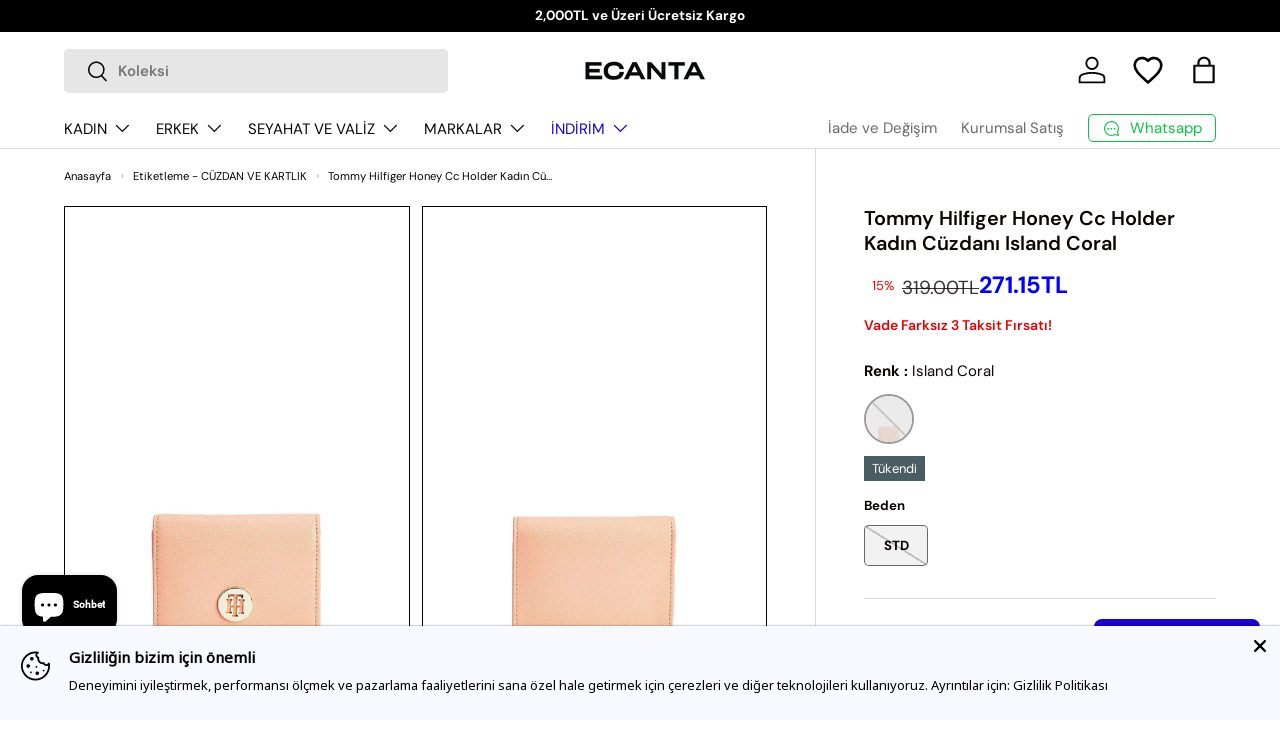

--- FILE ---
content_type: text/html; charset=utf-8
request_url: https://ecanta.com.tr/products/tommy-hilfiger-honey-cc-holder-kadin-cuzdani
body_size: 57377
content:
<!doctype html>
<html class="no-js" lang="tr" dir="ltr">
<head><meta charset="utf-8">
<meta name="viewport" content="width=device-width, initial-scale=1, maximum-scale=1">
<meta name="robots" content="index, follow, max-image-preview:large, max-snippet:-1, max-video-preview:-1">
<title>Tommy Hilfiger Honey Cc Holder Kadın Cüzdanı Island Coral &ndash; ECANTA</title><link rel="canonical" href="https://ecanta.com.tr/products/tommy-hilfiger-honey-cc-holder-kadin-cuzdani"><link rel="icon" href="//ecanta.com.tr/cdn/shop/files/ECANTA_fav-icon_03_200224.png?crop=center&height=48&v=1708424540&width=48" type="image/png">
  <link rel="apple-touch-icon" href="//ecanta.com.tr/cdn/shop/files/ECANTA_fav-icon_03_200224.png?crop=center&height=180&v=1708424540&width=180"><meta name="description" content="Tommy Hilfiger Honey Cc Holder Kadın Cüzdanı"><meta property="og:site_name" content="ECANTA">
<meta property="og:url" content="https://ecanta.com.tr/products/tommy-hilfiger-honey-cc-holder-kadin-cuzdani">
<meta property="og:title" content="Tommy Hilfiger Honey Cc Holder Kadın Cüzdanı Island Coral">
<meta property="og:type" content="product">
<meta property="og:description" content="Tommy Hilfiger Honey Cc Holder Kadın Cüzdanı"><meta property="og:image" content="http://ecanta.com.tr/cdn/shop/files/0_org_zoom_e84e98f9-3780-4f11-a104-9305e027c58e.jpg?crop=center&height=1200&v=1751875553&width=1200">
  <meta property="og:image:secure_url" content="https://ecanta.com.tr/cdn/shop/files/0_org_zoom_e84e98f9-3780-4f11-a104-9305e027c58e.jpg?crop=center&height=1200&v=1751875553&width=1200">
  <meta property="og:image:width" content="1200">
  <meta property="og:image:height" content="1800"><meta property="og:price:amount" content="271.15">
  <meta property="og:price:currency" content="TRY"><meta name="twitter:card" content="summary_large_image">
<meta name="twitter:title" content="Tommy Hilfiger Honey Cc Holder Kadın Cüzdanı Island Coral">
<meta name="twitter:description" content="Tommy Hilfiger Honey Cc Holder Kadın Cüzdanı">
<script type="application/ld+json">
{
  "@context": "https://schema.org",
  "@type": "Organization",
  "name": "ECANTA",
  "url": "https://ecanta.com.tr",
  "logo": {
    "@type": "ImageObject",
    "url": "https://ecanta.com.tr/cdn/shop/files/LOGO_MAIN_d916000b-bbc3-4f45-8e28-f97032557fd8.png?v=1707484750&width=180",
    "width": 180
  },
  "sameAs": [
    "https://www.instagram.com/ecanta/",
    "https://www.linkedin.com/company/ecanta/",
    "https://tr.pinterest.com/ecanta/",
    "https://x.com/eCanta"
  ]
}
</script>



  <link rel="preload" href="//ecanta.com.tr/cdn/shop/t/66/assets/main.css?v=16711270965256074441760563464" as="style">
  <link rel="alternate" type="application/rss+xml" href="https://ecanta.com.tr/blogs/look.atom" /><style data-shopify>
@font-face {
  font-family: "DM Sans";
  font-weight: 400;
  font-style: normal;
  font-display: swap;
  src: url("//ecanta.com.tr/cdn/fonts/dm_sans/dmsans_n4.ec80bd4dd7e1a334c969c265873491ae56018d72.woff2") format("woff2"),
       url("//ecanta.com.tr/cdn/fonts/dm_sans/dmsans_n4.87bdd914d8a61247b911147ae68e754d695c58a6.woff") format("woff");
}
@font-face {
  font-family: "DM Sans";
  font-weight: 700;
  font-style: normal;
  font-display: swap;
  src: url("//ecanta.com.tr/cdn/fonts/dm_sans/dmsans_n7.97e21d81502002291ea1de8aefb79170c6946ce5.woff2") format("woff2"),
       url("//ecanta.com.tr/cdn/fonts/dm_sans/dmsans_n7.af5c214f5116410ca1d53a2090665620e78e2e1b.woff") format("woff");
}
@font-face {
  font-family: "DM Sans";
  font-weight: 400;
  font-style: italic;
  font-display: swap;
  src: url("//ecanta.com.tr/cdn/fonts/dm_sans/dmsans_i4.b8fe05e69ee95d5a53155c346957d8cbf5081c1a.woff2") format("woff2"),
       url("//ecanta.com.tr/cdn/fonts/dm_sans/dmsans_i4.403fe28ee2ea63e142575c0aa47684d65f8c23a0.woff") format("woff");
}
@font-face {
  font-family: "DM Sans";
  font-weight: 700;
  font-style: italic;
  font-display: swap;
  src: url("//ecanta.com.tr/cdn/fonts/dm_sans/dmsans_i7.52b57f7d7342eb7255084623d98ab83fd96e7f9b.woff2") format("woff2"),
       url("//ecanta.com.tr/cdn/fonts/dm_sans/dmsans_i7.d5e14ef18a1d4a8ce78a4187580b4eb1759c2eda.woff") format("woff");
}
@font-face {
  font-family: "DM Sans";
  font-weight: 600;
  font-style: normal;
  font-display: swap;
  src: url("//ecanta.com.tr/cdn/fonts/dm_sans/dmsans_n6.70a2453ea926d613c6a2f89af05180d14b3a7c96.woff2") format("woff2"),
       url("//ecanta.com.tr/cdn/fonts/dm_sans/dmsans_n6.355605667bef215872257574b57fc097044f7e20.woff") format("woff");
}
@font-face {
  font-family: "DM Sans";
  font-weight: 400;
  font-style: normal;
  font-display: swap;
  src: url("//ecanta.com.tr/cdn/fonts/dm_sans/dmsans_n4.ec80bd4dd7e1a334c969c265873491ae56018d72.woff2") format("woff2"),
       url("//ecanta.com.tr/cdn/fonts/dm_sans/dmsans_n4.87bdd914d8a61247b911147ae68e754d695c58a6.woff") format("woff");
}
:root {
      --bg-color: 255 255 255 / 1.0;
      --bg-color-og: 255 255 255 / 1.0;
      --heading-color: 9 3 2;
      --text-color: 9 3 2;
      --text-color-og: 9 3 2;
      --scrollbar-color: 9 3 2;
      --link-color: 9 3 2;
      --link-color-og: 9 3 2;
      --star-color: 26 0 209;

      --badge_discount_background: #ffffff;
      --badge_discount_border: #e00400;
      --badge_discount_color: #e00400;
      --badge_discount_backgroundh: #e00400;
      --badge_discount_colorh: #ffffff;--swatch-border-color-default: 206 205 204;
        --swatch-border-color-active: 132 129 129;
        --swatch-card-size: 28px;
        --swatch-variant-picker-size: 42px;--color-scheme-1-bg: 242 242 242 / 1.0;
      --color-scheme-1-grad: ;
      --color-scheme-1-heading: 9 3 2;
      --color-scheme-1-text: 9 3 2;
      --color-scheme-1-btn-bg: 9 3 2;
      --color-scheme-1-btn-text: 255 255 255;
      --color-scheme-1-btn-bg-hover: 54 48 47;--color-scheme-2-bg: 73 93 99 / 1.0;
      --color-scheme-2-grad: ;
      --color-scheme-2-heading: 255 255 255;
      --color-scheme-2-text: 255 255 255;
      --color-scheme-2-btn-bg: 255 255 255;
      --color-scheme-2-btn-text: 9 3 2;
      --color-scheme-2-btn-bg-hover: 226 225 225;--color-scheme-3-bg: 0 0 0 / 1.0;
      --color-scheme-3-grad: ;
      --color-scheme-3-heading: 255 255 255;
      --color-scheme-3-text: 255 255 255;
      --color-scheme-3-btn-bg: 9 3 2;
      --color-scheme-3-btn-text: 255 255 255;
      --color-scheme-3-btn-bg-hover: 54 48 47;

      --drawer-bg-color: 255 255 255 / 1.0;
      --drawer-text-color: 9 3 2;

      --panel-bg-color: 255 255 255 / 1.0;
      --panel-heading-color: 9 3 2;
      --panel-text-color: 9 3 2;

      --in-stock-text-color: 44 126 63;
      --low-stock-text-color: 210 134 26;
      --very-low-stock-text-color: 180 12 28;
      --no-stock-text-color: 119 119 119;
      --no-stock-backordered-text-color: 119 119 119;

      --error-bg-color: 252 237 238;
      --error-text-color: 180 12 28;
      --success-bg-color: 232 246 234;
      --success-text-color: 44 126 63;
      --info-bg-color: 228 237 250;
      --info-text-color: 26 0 209;

      --heading-font-family: "DM Sans", sans-serif;
      --heading-font-style: normal;
      --heading-font-weight: 600;
      --heading-scale-start: 2;

      --navigation-font-family: "DM Sans", sans-serif;
      --navigation-font-style: normal;
      --navigation-font-weight: 400;--heading-text-transform: none;
--subheading-text-transform: none;
      --body-font-family: "DM Sans", sans-serif;
      --body-font-style: normal;
      --body-font-weight: 400;
      --body-font-size: 15;

      --section-gap: 32;
      --heading-gap: calc(8 * var(--space-unit));--heading-gap: calc(6 * var(--space-unit));--grid-column-gap: 20px;--btn-bg-color: 9 3 2;
      --btn-bg-hover-color: 54 48 47;
      --btn-text-color: 255 255 255;
      --btn-bg-color-og: 9 3 2;
      --btn-text-color-og: 255 255 255;
      --btn-alt-bg-color: 255 255 255;
      --btn-alt-bg-alpha: 1.0;
      --btn-alt-text-color: 9 3 2;
      --btn-border-width: 1px;
      --btn-padding-y: 12px;

      
      --btn-border-radius: 5px;
      

      --btn-lg-border-radius: 50%;
      --btn-icon-border-radius: 50%;
      --input-with-btn-inner-radius: var(--btn-border-radius);

      --input-bg-color: 255 255 255 / 1.0;
      --input-text-color: 9 3 2;
      --input-border-width: 1px;
      --input-border-radius: 4px;
      --textarea-border-radius: 4px;
      --input-border-radius: 5px;
      --input-bg-color-diff-3: #f7f7f7;
      --input-bg-color-diff-6: #f0f0f0;

      --modal-border-radius: 4px;
      --modal-overlay-color: 0 0 0;
      --modal-overlay-opacity: 0.4;
      --drawer-border-radius: 4px;
      --overlay-border-radius: 4px;

      --custom-label-bg-color: 26 0 209 / 1.0;
      --custom-label-text-color: 255 255 255 / 1.0;--sale-label-bg-color: 0 0 0 / 0.0;
      --sale-label-text-color: 225 6 0 / 1.0;--sold-out-label-bg-color: 73 93 99 / 1.0;
      --sold-out-label-text-color: 255 255 255 / 1.0;--preorder-label-bg-color: 103 170 249 / 1.0;
      --preorder-label-text-color: 255 255 255 / 1.0;

      --collection-label-color: 0 126 18 / 1.0;

      --page-width: 1590px;
      --gutter-sm: 20px;
      --gutter-md: 32px;
      --gutter-lg: 64px;

      --payment-terms-bg-color: #ffffff;

      --coll-card-bg-color: #ffffff;
      --coll-card-border-color: rgba(0,0,0,0);

      --card-highlight-bg-color: #f2f2f2;
      --card-highlight-text-color: 9 3 2;
      --card-highlight-border-color: #e00400;--card-bg-color: #ffffff;
      --card-text-color: 20 20 20;
      --card-border-color: #f7f7f7;
        
          --aos-animate-duration: 1s;
        

        
          --aos-min-width: 0;
        
      

      --reading-width: 48em;
    }

    @media (max-width: 769px) {
      :root {
        --reading-width: 36em;
      }
    }
    .card__swatches.other-label img {
      /* top: -5px; */
    }
.badge-discount{display:inline-flex;align-items:center;gap:.35rem;padding:.25rem .5rem;border-radius:.375rem;background: #ffffff;color: #e00400;transition: background-color .2s ease,color .2s ease;}
.badge-discount__label{margin:0;}
.badge-discount__price{color: #e00400;font-size: 15px;line-height:1;transition: color .2s ease;}
.badge-discount:hover{background: #e00400;color: #ffffff;}
.badge-discount:hover .badge-discount__price{color: #ffffff !important;}
.card-wrapper:hover .badge-discount__price,
.card:hover .badge-discount__price,
.product-card:hover .badge-discount__price,
.product-card-wrapper:hover .badge-discount__price,
.product-grid-item:hover .badge-discount__price,
.grid-product:hover .badge-discount__price{color: #ffffff !important;}

  </style><link rel="stylesheet" href="//ecanta.com.tr/cdn/shop/t/66/assets/main.css?v=16711270965256074441760563464">
  <script src="//ecanta.com.tr/cdn/shop/t/66/assets/main.js?v=111622645558150519681760563464" defer="defer"></script><link rel="preload" href="//ecanta.com.tr/cdn/fonts/dm_sans/dmsans_n4.ec80bd4dd7e1a334c969c265873491ae56018d72.woff2" as="font" type="font/woff2" crossorigin fetchpriority="high"><link rel="preload" href="//ecanta.com.tr/cdn/fonts/dm_sans/dmsans_n6.70a2453ea926d613c6a2f89af05180d14b3a7c96.woff2" as="font" type="font/woff2" crossorigin fetchpriority="high"><link rel="stylesheet" href="//ecanta.com.tr/cdn/shop/t/66/assets/swatches.css?v=45020690025573438771760563464" media="print" onload="this.media='all'">
    <noscript><link rel="stylesheet" href="//ecanta.com.tr/cdn/shop/t/66/assets/swatches.css?v=45020690025573438771760563464"></noscript><script>window.performance && window.performance.mark && window.performance.mark('shopify.content_for_header.start');</script><meta name="google-site-verification" content="y0QGPUOVPwQjc8SIZqioczJgGYXHZ1bkvNnpqXijECo">
<meta name="facebook-domain-verification" content="bmzkiy3s7ednrktvac7hwa08iyph91">
<meta id="shopify-digital-wallet" name="shopify-digital-wallet" content="/83744784702/digital_wallets/dialog">
<link rel="alternate" type="application/json+oembed" href="https://ecanta.com.tr/products/tommy-hilfiger-honey-cc-holder-kadin-cuzdani.oembed">
<script async="async" src="/checkouts/internal/preloads.js?locale=tr-TR"></script>
<script id="shopify-features" type="application/json">{"accessToken":"a275b2cc281c109eca05e3160e114481","betas":["rich-media-storefront-analytics"],"domain":"ecanta.com.tr","predictiveSearch":true,"shopId":83744784702,"locale":"tr"}</script>
<script>var Shopify = Shopify || {};
Shopify.shop = "ecanta.myshopify.com";
Shopify.locale = "tr";
Shopify.currency = {"active":"TRY","rate":"1.0"};
Shopify.country = "TR";
Shopify.theme = {"name":"[Live] 16.October-Breadcrumbs","id":182151643454,"schema_name":"Enterprise","schema_version":"2.0.0","theme_store_id":1657,"role":"main"};
Shopify.theme.handle = "null";
Shopify.theme.style = {"id":null,"handle":null};
Shopify.cdnHost = "ecanta.com.tr/cdn";
Shopify.routes = Shopify.routes || {};
Shopify.routes.root = "/";</script>
<script type="module">!function(o){(o.Shopify=o.Shopify||{}).modules=!0}(window);</script>
<script>!function(o){function n(){var o=[];function n(){o.push(Array.prototype.slice.apply(arguments))}return n.q=o,n}var t=o.Shopify=o.Shopify||{};t.loadFeatures=n(),t.autoloadFeatures=n()}(window);</script>
<script id="shop-js-analytics" type="application/json">{"pageType":"product"}</script>
<script defer="defer" async type="module" src="//ecanta.com.tr/cdn/shopifycloud/shop-js/modules/v2/client.init-shop-cart-sync_B1Czj38a.tr.esm.js"></script>
<script defer="defer" async type="module" src="//ecanta.com.tr/cdn/shopifycloud/shop-js/modules/v2/chunk.common_B-R5KmN_.esm.js"></script>
<script defer="defer" async type="module" src="//ecanta.com.tr/cdn/shopifycloud/shop-js/modules/v2/chunk.modal_DlZ4Py9o.esm.js"></script>
<script type="module">
  await import("//ecanta.com.tr/cdn/shopifycloud/shop-js/modules/v2/client.init-shop-cart-sync_B1Czj38a.tr.esm.js");
await import("//ecanta.com.tr/cdn/shopifycloud/shop-js/modules/v2/chunk.common_B-R5KmN_.esm.js");
await import("//ecanta.com.tr/cdn/shopifycloud/shop-js/modules/v2/chunk.modal_DlZ4Py9o.esm.js");

  window.Shopify.SignInWithShop?.initShopCartSync?.({"fedCMEnabled":true,"windoidEnabled":true});

</script>
<script>(function() {
  var isLoaded = false;
  function asyncLoad() {
    if (isLoaded) return;
    isLoaded = true;
    var urls = ["https:\/\/cdn.nfcube.com\/instafeed-34efaf233875385de1dcb3b6117e3de9.js?shop=ecanta.myshopify.com"];
    for (var i = 0; i < urls.length; i++) {
      var s = document.createElement('script');
      s.type = 'text/javascript';
      s.async = true;
      s.src = urls[i];
      var x = document.getElementsByTagName('script')[0];
      x.parentNode.insertBefore(s, x);
    }
  };
  if(window.attachEvent) {
    window.attachEvent('onload', asyncLoad);
  } else {
    window.addEventListener('load', asyncLoad, false);
  }
})();</script>
<script id="__st">var __st={"a":83744784702,"offset":10800,"reqid":"43003779-5bf8-4c13-a50b-99d0253899f9-1769910904","pageurl":"ecanta.com.tr\/products\/tommy-hilfiger-honey-cc-holder-kadin-cuzdani","u":"14831dba9acc","p":"product","rtyp":"product","rid":11055374827838};</script>
<script>window.ShopifyPaypalV4VisibilityTracking = true;</script>
<script id="captcha-bootstrap">!function(){'use strict';const t='contact',e='account',n='new_comment',o=[[t,t],['blogs',n],['comments',n],[t,'customer']],c=[[e,'customer_login'],[e,'guest_login'],[e,'recover_customer_password'],[e,'create_customer']],r=t=>t.map((([t,e])=>`form[action*='/${t}']:not([data-nocaptcha='true']) input[name='form_type'][value='${e}']`)).join(','),a=t=>()=>t?[...document.querySelectorAll(t)].map((t=>t.form)):[];function s(){const t=[...o],e=r(t);return a(e)}const i='password',u='form_key',d=['recaptcha-v3-token','g-recaptcha-response','h-captcha-response',i],f=()=>{try{return window.sessionStorage}catch{return}},m='__shopify_v',_=t=>t.elements[u];function p(t,e,n=!1){try{const o=window.sessionStorage,c=JSON.parse(o.getItem(e)),{data:r}=function(t){const{data:e,action:n}=t;return t[m]||n?{data:e,action:n}:{data:t,action:n}}(c);for(const[e,n]of Object.entries(r))t.elements[e]&&(t.elements[e].value=n);n&&o.removeItem(e)}catch(o){console.error('form repopulation failed',{error:o})}}const l='form_type',E='cptcha';function T(t){t.dataset[E]=!0}const w=window,h=w.document,L='Shopify',v='ce_forms',y='captcha';let A=!1;((t,e)=>{const n=(g='f06e6c50-85a8-45c8-87d0-21a2b65856fe',I='https://cdn.shopify.com/shopifycloud/storefront-forms-hcaptcha/ce_storefront_forms_captcha_hcaptcha.v1.5.2.iife.js',D={infoText:'hCaptcha ile korunuyor',privacyText:'Gizlilik',termsText:'Koşullar'},(t,e,n)=>{const o=w[L][v],c=o.bindForm;if(c)return c(t,g,e,D).then(n);var r;o.q.push([[t,g,e,D],n]),r=I,A||(h.body.append(Object.assign(h.createElement('script'),{id:'captcha-provider',async:!0,src:r})),A=!0)});var g,I,D;w[L]=w[L]||{},w[L][v]=w[L][v]||{},w[L][v].q=[],w[L][y]=w[L][y]||{},w[L][y].protect=function(t,e){n(t,void 0,e),T(t)},Object.freeze(w[L][y]),function(t,e,n,w,h,L){const[v,y,A,g]=function(t,e,n){const i=e?o:[],u=t?c:[],d=[...i,...u],f=r(d),m=r(i),_=r(d.filter((([t,e])=>n.includes(e))));return[a(f),a(m),a(_),s()]}(w,h,L),I=t=>{const e=t.target;return e instanceof HTMLFormElement?e:e&&e.form},D=t=>v().includes(t);t.addEventListener('submit',(t=>{const e=I(t);if(!e)return;const n=D(e)&&!e.dataset.hcaptchaBound&&!e.dataset.recaptchaBound,o=_(e),c=g().includes(e)&&(!o||!o.value);(n||c)&&t.preventDefault(),c&&!n&&(function(t){try{if(!f())return;!function(t){const e=f();if(!e)return;const n=_(t);if(!n)return;const o=n.value;o&&e.removeItem(o)}(t);const e=Array.from(Array(32),(()=>Math.random().toString(36)[2])).join('');!function(t,e){_(t)||t.append(Object.assign(document.createElement('input'),{type:'hidden',name:u})),t.elements[u].value=e}(t,e),function(t,e){const n=f();if(!n)return;const o=[...t.querySelectorAll(`input[type='${i}']`)].map((({name:t})=>t)),c=[...d,...o],r={};for(const[a,s]of new FormData(t).entries())c.includes(a)||(r[a]=s);n.setItem(e,JSON.stringify({[m]:1,action:t.action,data:r}))}(t,e)}catch(e){console.error('failed to persist form',e)}}(e),e.submit())}));const S=(t,e)=>{t&&!t.dataset[E]&&(n(t,e.some((e=>e===t))),T(t))};for(const o of['focusin','change'])t.addEventListener(o,(t=>{const e=I(t);D(e)&&S(e,y())}));const B=e.get('form_key'),M=e.get(l),P=B&&M;t.addEventListener('DOMContentLoaded',(()=>{const t=y();if(P)for(const e of t)e.elements[l].value===M&&p(e,B);[...new Set([...A(),...v().filter((t=>'true'===t.dataset.shopifyCaptcha))])].forEach((e=>S(e,t)))}))}(h,new URLSearchParams(w.location.search),n,t,e,['guest_login'])})(!1,!0)}();</script>
<script integrity="sha256-4kQ18oKyAcykRKYeNunJcIwy7WH5gtpwJnB7kiuLZ1E=" data-source-attribution="shopify.loadfeatures" defer="defer" src="//ecanta.com.tr/cdn/shopifycloud/storefront/assets/storefront/load_feature-a0a9edcb.js" crossorigin="anonymous"></script>
<script data-source-attribution="shopify.dynamic_checkout.dynamic.init">var Shopify=Shopify||{};Shopify.PaymentButton=Shopify.PaymentButton||{isStorefrontPortableWallets:!0,init:function(){window.Shopify.PaymentButton.init=function(){};var t=document.createElement("script");t.src="https://ecanta.com.tr/cdn/shopifycloud/portable-wallets/latest/portable-wallets.tr.js",t.type="module",document.head.appendChild(t)}};
</script>
<script data-source-attribution="shopify.dynamic_checkout.buyer_consent">
  function portableWalletsHideBuyerConsent(e){var t=document.getElementById("shopify-buyer-consent"),n=document.getElementById("shopify-subscription-policy-button");t&&n&&(t.classList.add("hidden"),t.setAttribute("aria-hidden","true"),n.removeEventListener("click",e))}function portableWalletsShowBuyerConsent(e){var t=document.getElementById("shopify-buyer-consent"),n=document.getElementById("shopify-subscription-policy-button");t&&n&&(t.classList.remove("hidden"),t.removeAttribute("aria-hidden"),n.addEventListener("click",e))}window.Shopify?.PaymentButton&&(window.Shopify.PaymentButton.hideBuyerConsent=portableWalletsHideBuyerConsent,window.Shopify.PaymentButton.showBuyerConsent=portableWalletsShowBuyerConsent);
</script>
<script data-source-attribution="shopify.dynamic_checkout.cart.bootstrap">document.addEventListener("DOMContentLoaded",(function(){function t(){return document.querySelector("shopify-accelerated-checkout-cart, shopify-accelerated-checkout")}if(t())Shopify.PaymentButton.init();else{new MutationObserver((function(e,n){t()&&(Shopify.PaymentButton.init(),n.disconnect())})).observe(document.body,{childList:!0,subtree:!0})}}));
</script>
<script id="sections-script" data-sections="header,footer" defer="defer" src="//ecanta.com.tr/cdn/shop/t/66/compiled_assets/scripts.js?v=15154"></script>
<script>window.performance && window.performance.mark && window.performance.mark('shopify.content_for_header.end');</script>
<script src="//ecanta.com.tr/cdn/shop/t/66/assets/blur-messages.js?v=98620774460636405321760563464" defer="defer"></script>
    <script src="//ecanta.com.tr/cdn/shop/t/66/assets/animate-on-scroll.js?v=15249566486942820451760563464" defer="defer"></script>
    <link rel="stylesheet" href="//ecanta.com.tr/cdn/shop/t/66/assets/animate-on-scroll.css?v=116194678796051782541760563464">
  

  <script>document.documentElement.className = document.documentElement.className.replace('no-js', 'js');</script><!-- CC Custom Head Start --><!-- CC Custom Head End --><link
  rel="stylesheet"
  href="https://cdn.jsdelivr.net/npm/swiper@11/swiper-bundle.min.css"
/>

<script src="https://cdn.jsdelivr.net/npm/swiper@11/swiper-bundle.min.js"></script>

<!-- personaclick begins -->

<script>
  (function() {
      window.personaclick_shop_id = "3019f69b057e410f036fbf1307180d";
      var url = "//scripts.personaclick.com/shopify/shopify.min.js";
      var link = document.createElement("link");
      link.setAttribute("rel", "preload");
      link.setAttribute("href", url);
      link.setAttribute("as", "script");
      document.head.appendChild(link);
      link = document.createElement("script");
      link.setAttribute("src", url);
      link.setAttribute("async", "true");
      document.head.appendChild(link);

  

  window.personaclick_current_cart = [];
  

  
      window.personaclick_item_variants = [];
      
          window.personaclick_item_variants.push({id:'49462797336894', product_id:'11055374827838', inventory_management:'shopify', inventory_quantity:0, inventory_policy:'deny'});
      
  

  

  
  })();
</script>

<!-- personaclick ends --><!-- BEGIN app block: shopify://apps/judge-me-reviews/blocks/judgeme_core/61ccd3b1-a9f2-4160-9fe9-4fec8413e5d8 --><!-- Start of Judge.me Core -->






<link rel="dns-prefetch" href="https://cdnwidget.judge.me">
<link rel="dns-prefetch" href="https://cdn.judge.me">
<link rel="dns-prefetch" href="https://cdn1.judge.me">
<link rel="dns-prefetch" href="https://api.judge.me">

<script data-cfasync='false' class='jdgm-settings-script'>window.jdgmSettings={"pagination":5,"disable_web_reviews":true,"badge_no_review_text":"Değerlendirme yok","badge_n_reviews_text":"{{ n }} Yorum","badge_star_color":"#1A00D1","hide_badge_preview_if_no_reviews":true,"badge_hide_text":false,"enforce_center_preview_badge":false,"widget_title":"Müşteri Değerlendirmeleri","widget_open_form_text":"Değerlendirme yazın","widget_close_form_text":"Değerlendirmeyi iptal et","widget_refresh_page_text":"Sayfayı yenile","widget_summary_text":"{{ number_of_reviews }} değerlendirmeye dayanmaktadır","widget_no_review_text":"İlk değerlendirmeyi yapan siz olun","widget_name_field_text":"Görünen İsim","widget_verified_name_field_text":"Doğrulanmış İsim (herkese açık)","widget_name_placeholder_text":"Görünen isminizi girin","widget_required_field_error_text":"Bu alan gereklidir.","widget_email_field_text":"E-posta adresi","widget_verified_email_field_text":"Doğrulanmış E-posta (özel, düzenlenemez)","widget_email_placeholder_text":"E-posta adresinizi girin","widget_email_field_error_text":"Lütfen geçerli bir e-posta adresi girin.","widget_rating_field_text":"Derecelendirme","widget_review_title_field_text":"Değerlendirme Başlığı","widget_review_title_placeholder_text":"Değerlendirmenize bir başlık verin","widget_review_body_field_text":"Değerlendirme içeriği","widget_review_body_placeholder_text":"Buraya yazmaya başlayın...","widget_pictures_field_text":"Fotoğraf/Video (isteğe bağlı)","widget_submit_review_text":"Değerlendirme Gönder","widget_submit_verified_review_text":"Doğrulanmış Değerlendirme Gönder","widget_submit_success_msg_with_auto_publish":"Teşekkür ederiz! Değerlendirmenizi görmek için lütfen sayfayı birkaç dakika içinde yenileyin. Değerlendirmenizi kaldırabilir veya düzenleyebilirsiniz - \u003ca href='https://judge.me/login' target='_blank' rel='nofollow noopener'\u003eJudge.me\u003c/a\u003e adresine giriş yapın","widget_submit_success_msg_no_auto_publish":"Teşekkür ederiz! Değerlendirmeniz mağaza yöneticisi tarafından onaylandıktan sonra yayınlanacaktır. Değerlendirmenizi kaldırabilir veya düzenleyebilirsiniz - \u003ca href='https://judge.me/login' target='_blank' rel='nofollow noopener'\u003eJudge.me\u003c/a\u003e adresine giriş yapın","widget_show_default_reviews_out_of_total_text":"{{ n_reviews }} değerlendirmeden {{ n_reviews_shown }} gösteriliyor.","widget_show_all_link_text":"Tümünü göster","widget_show_less_link_text":"Daha az göster","widget_author_said_text":"{{ reviewer_name }} şunları söyledi:","widget_days_text":"{{ n }} gün önce","widget_weeks_text":"{{ n }} hafta önce","widget_months_text":"{{ n }} ay önce","widget_years_text":"{{ n }} yıl önce","widget_yesterday_text":"Dün","widget_today_text":"Bugün","widget_replied_text":"\u003e\u003e {{ shop_name }} yanıtladı:","widget_read_more_text":"Daha fazla oku","widget_reviewer_name_as_initial":"last_initial","widget_rating_filter_color":"#fbcd0a","widget_rating_filter_see_all_text":"Tüm değerlendirmeleri gör","widget_sorting_most_recent_text":"En Yeni","widget_sorting_highest_rating_text":"En Yüksek Puan","widget_sorting_lowest_rating_text":"En Düşük Puan","widget_sorting_with_pictures_text":"Sadece Fotoğraflar","widget_sorting_most_helpful_text":"En Yararlı","widget_open_question_form_text":"Bir soru sor","widget_reviews_subtab_text":"Değerlendirmeler","widget_questions_subtab_text":"Sorular","widget_question_label_text":"Soru","widget_answer_label_text":"Cevap","widget_question_placeholder_text":"Sorunuzu buraya yazın","widget_submit_question_text":"Soru Gönder","widget_question_submit_success_text":"Sorunuz için teşekkür ederiz! Cevaplandığında size haber vereceğiz.","widget_star_color":"#1A00D1","verified_badge_text":"Satın Almış Müşteri","verified_badge_bg_color":"","verified_badge_text_color":"","verified_badge_placement":"left-of-reviewer-name","widget_review_max_height":"","widget_hide_border":false,"widget_social_share":false,"widget_thumb":false,"widget_review_location_show":false,"widget_location_format":"","all_reviews_include_out_of_store_products":true,"all_reviews_out_of_store_text":"(mağaza dışında)","all_reviews_pagination":100,"all_reviews_product_name_prefix_text":"hakkında","enable_review_pictures":true,"enable_question_anwser":false,"widget_theme":"default","review_date_format":"dd/mm/yyyy","default_sort_method":"most-recent","widget_product_reviews_subtab_text":"Ürün Değerlendirmeleri","widget_shop_reviews_subtab_text":"Mağaza Değerlendirmeleri","widget_other_products_reviews_text":"Diğer Ürünler İçin Değerlendirmeler","widget_store_reviews_subtab_text":"Mağaza değerlendirmeleri","widget_no_store_reviews_text":"Bu mağaza henüz değerlendirme almamış","widget_web_restriction_product_reviews_text":"Bu ürün henüz değerlendirme almamış","widget_no_items_text":"Hiçbir öğe bulunamadı","widget_show_more_text":"Daha fazla göster","widget_write_a_store_review_text":"Mağaza Değerlendirmesi Yazın","widget_other_languages_heading":"Diğer Dillerdeki Değerlendirmeler","widget_translate_review_text":"Değerlendirmeyi {{ language }} diline çevir","widget_translating_review_text":"Çevriliyor...","widget_show_original_translation_text":"Orijinali göster ({{ language }})","widget_translate_review_failed_text":"Değerlendirme çevrilemedi.","widget_translate_review_retry_text":"Tekrar dene","widget_translate_review_try_again_later_text":"Daha sonra tekrar deneyin","show_product_url_for_grouped_product":false,"widget_sorting_pictures_first_text":"Önce Fotoğraflar","show_pictures_on_all_rev_page_mobile":false,"show_pictures_on_all_rev_page_desktop":false,"floating_tab_hide_mobile_install_preference":false,"floating_tab_button_name":"★ Değerlendirmeler","floating_tab_title":"Müşterilerimiz bizim için konuşsun","floating_tab_button_color":"","floating_tab_button_background_color":"","floating_tab_url":"","floating_tab_url_enabled":false,"floating_tab_tab_style":"text","all_reviews_text_badge_text":"Müşterilerimiz bizi {{ shop.metafields.judgeme.all_reviews_count }} değerlendirmeye dayanarak 5 üzerinden {{ shop.metafields.judgeme.all_reviews_rating | round: 1 }} olarak değerlendiriyor.","all_reviews_text_badge_text_branded_style":"{{ shop.metafields.judgeme.all_reviews_count }} değerlendirmeye dayanarak 5 yıldız üzerinden {{ shop.metafields.judgeme.all_reviews_rating | round: 1 }}","is_all_reviews_text_badge_a_link":false,"show_stars_for_all_reviews_text_badge":false,"all_reviews_text_badge_url":"","all_reviews_text_style":"branded","all_reviews_text_color_style":"judgeme_brand_color","all_reviews_text_color":"#108474","all_reviews_text_show_jm_brand":true,"featured_carousel_show_header":true,"featured_carousel_title":"YÜZLERCE MUTLU ECANTA'LI","testimonials_carousel_title":"Müşteriler diyor ki","videos_carousel_title":"Gerçek müşteri hikayeleri","cards_carousel_title":"Müşteriler diyor ki","featured_carousel_count_text":"{{ n }} yorumdan birkaçı","featured_carousel_add_link_to_all_reviews_page":false,"featured_carousel_url":"","featured_carousel_show_images":true,"featured_carousel_autoslide_interval":5,"featured_carousel_arrows_on_the_sides":false,"featured_carousel_height":250,"featured_carousel_width":80,"featured_carousel_image_size":0,"featured_carousel_image_height":400,"featured_carousel_arrow_color":"#eeeeee","verified_count_badge_style":"branded","verified_count_badge_orientation":"horizontal","verified_count_badge_color_style":"judgeme_brand_color","verified_count_badge_color":"#108474","is_verified_count_badge_a_link":false,"verified_count_badge_url":"","verified_count_badge_show_jm_brand":true,"widget_rating_preset_default":5,"widget_first_sub_tab":"product-reviews","widget_show_histogram":true,"widget_histogram_use_custom_color":false,"widget_pagination_use_custom_color":false,"widget_star_use_custom_color":false,"widget_verified_badge_use_custom_color":false,"widget_write_review_use_custom_color":false,"picture_reminder_submit_button":"Upload Pictures","enable_review_videos":false,"mute_video_by_default":false,"widget_sorting_videos_first_text":"Önce Videolar","widget_review_pending_text":"Beklemede","featured_carousel_items_for_large_screen":3,"social_share_options_order":"Facebook,Twitter","remove_microdata_snippet":true,"disable_json_ld":false,"enable_json_ld_products":false,"preview_badge_show_question_text":false,"preview_badge_no_question_text":"Soru yok","preview_badge_n_question_text":"{{ number_of_questions }} soru","qa_badge_show_icon":false,"qa_badge_position":"same-row","remove_judgeme_branding":true,"widget_add_search_bar":false,"widget_search_bar_placeholder":"Ara","widget_sorting_verified_only_text":"Sadece Doğrulanmışlar","featured_carousel_theme":"gallery","featured_carousel_show_rating":true,"featured_carousel_show_title":true,"featured_carousel_show_body":true,"featured_carousel_show_date":false,"featured_carousel_show_reviewer":false,"featured_carousel_show_product":false,"featured_carousel_header_background_color":"#108474","featured_carousel_header_text_color":"#ffffff","featured_carousel_name_product_separator":"reviewed","featured_carousel_full_star_background":"#108474","featured_carousel_empty_star_background":"#dadada","featured_carousel_vertical_theme_background":"#f9fafb","featured_carousel_verified_badge_enable":true,"featured_carousel_verified_badge_color":"#108474","featured_carousel_border_style":"round","featured_carousel_review_line_length_limit":3,"featured_carousel_more_reviews_button_text":"Daha fazla değerlendirme oku","featured_carousel_view_product_button_text":"Ürünü görüntüle","all_reviews_page_load_reviews_on":"scroll","all_reviews_page_load_more_text":"Daha Fazla Değerlendirme Yükle","disable_fb_tab_reviews":false,"enable_ajax_cdn_cache":false,"widget_advanced_speed_features":5,"widget_public_name_text":"şuna benzer şekilde herkese açık gösterilir","default_reviewer_name":"John Smith","default_reviewer_name_has_non_latin":true,"widget_reviewer_anonymous":"Anonim","medals_widget_title":"Judge.me Değerlendirme Madalyaları","medals_widget_background_color":"#f9fafb","medals_widget_position":"footer_all_pages","medals_widget_border_color":"#f9fafb","medals_widget_verified_text_position":"left","medals_widget_use_monochromatic_version":false,"medals_widget_elements_color":"#108474","show_reviewer_avatar":true,"widget_invalid_yt_video_url_error_text":"YouTube video URL'si değil","widget_max_length_field_error_text":"Lütfen en fazla {0} karakter girin.","widget_show_country_flag":false,"widget_show_collected_via_shop_app":true,"widget_verified_by_shop_badge_style":"light","widget_verified_by_shop_text":"Mağaza tarafından doğrulanmıştır","widget_show_photo_gallery":false,"widget_load_with_code_splitting":true,"widget_ugc_install_preference":false,"widget_ugc_title":"Bizim tarafımızdan yapıldı, Sizin tarafınızdan paylaşıldı","widget_ugc_subtitle":"Fotoğrafınızın sayfamızda yer alması için bizi etiketleyin","widget_ugc_arrows_color":"#ffffff","widget_ugc_primary_button_text":"Şimdi Satın Al","widget_ugc_primary_button_background_color":"#108474","widget_ugc_primary_button_text_color":"#ffffff","widget_ugc_primary_button_border_width":"0","widget_ugc_primary_button_border_style":"none","widget_ugc_primary_button_border_color":"#108474","widget_ugc_primary_button_border_radius":"25","widget_ugc_secondary_button_text":"Daha Fazla Yükle","widget_ugc_secondary_button_background_color":"#ffffff","widget_ugc_secondary_button_text_color":"#108474","widget_ugc_secondary_button_border_width":"2","widget_ugc_secondary_button_border_style":"solid","widget_ugc_secondary_button_border_color":"#108474","widget_ugc_secondary_button_border_radius":"25","widget_ugc_reviews_button_text":"Değerlendirmeleri Görüntüle","widget_ugc_reviews_button_background_color":"#ffffff","widget_ugc_reviews_button_text_color":"#108474","widget_ugc_reviews_button_border_width":"2","widget_ugc_reviews_button_border_style":"solid","widget_ugc_reviews_button_border_color":"#108474","widget_ugc_reviews_button_border_radius":"25","widget_ugc_reviews_button_link_to":"judgeme-reviews-page","widget_ugc_show_post_date":true,"widget_ugc_max_width":"800","widget_rating_metafield_value_type":true,"widget_primary_color":"#10AC54","widget_enable_secondary_color":false,"widget_secondary_color":"#edf5f5","widget_summary_average_rating_text":"5 üzerinden {{ average_rating }}","widget_media_grid_title":"Müşteri fotoğrafları ve videoları","widget_media_grid_see_more_text":"Daha fazla gör","widget_round_style":false,"widget_show_product_medals":true,"widget_verified_by_judgeme_text":"Judge.me tarafından doğrulanmıştır","widget_show_store_medals":true,"widget_verified_by_judgeme_text_in_store_medals":"Judge.me tarafından doğrulanmıştır","widget_media_field_exceed_quantity_message":"Üzgünüz, bir değerlendirme için yalnızca {{ max_media }} kabul edebiliriz.","widget_media_field_exceed_limit_message":"{{ file_name }} çok büyük, lütfen {{ size_limit }}MB'den küçük bir {{ media_type }} seçin.","widget_review_submitted_text":"Değerlendirme Gönderildi!","widget_question_submitted_text":"Soru Gönderildi!","widget_close_form_text_question":"İptal","widget_write_your_answer_here_text":"Cevabınızı buraya yazın","widget_enabled_branded_link":true,"widget_show_collected_by_judgeme":true,"widget_reviewer_name_color":"","widget_write_review_text_color":"","widget_write_review_bg_color":"","widget_collected_by_judgeme_text":"Judge.me tarafından toplanmıştır","widget_pagination_type":"standard","widget_load_more_text":"Daha Fazla Yükle","widget_load_more_color":"#108474","widget_full_review_text":"Tam Değerlendirme","widget_read_more_reviews_text":"Daha Fazla Değerlendirme Oku","widget_read_questions_text":"Soruları Oku","widget_questions_and_answers_text":"Sorular ve Cevaplar","widget_verified_by_text":"Doğrulayan","widget_verified_text":"Doğrulanmış","widget_number_of_reviews_text":"{{ number_of_reviews }} değerlendirme","widget_back_button_text":"Geri","widget_next_button_text":"İleri","widget_custom_forms_filter_button":"Filtreler","custom_forms_style":"horizontal","widget_show_review_information":false,"how_reviews_are_collected":"Değerlendirmeler nasıl toplanır?","widget_show_review_keywords":false,"widget_gdpr_statement":"Verilerinizi nasıl kullanıyoruz: Sizinle sadece bıraktığınız değerlendirme hakkında ve sadece gerekirse iletişime geçeceğiz. Değerlendirmenizi göndererek, Judge.me'nin \u003ca href='https://judge.me/terms' target='_blank' rel='nofollow noopener'\u003eşartlar\u003c/a\u003e, \u003ca href='https://judge.me/privacy' target='_blank' rel='nofollow noopener'\u003egizlilik\u003c/a\u003e ve \u003ca href='https://judge.me/content-policy' target='_blank' rel='nofollow noopener'\u003eiçerik\u003c/a\u003e politikalarını kabul etmiş olursunuz.","widget_multilingual_sorting_enabled":false,"widget_translate_review_content_enabled":false,"widget_translate_review_content_method":"manual","popup_widget_review_selection":"automatically_with_pictures","popup_widget_round_border_style":true,"popup_widget_show_title":true,"popup_widget_show_body":true,"popup_widget_show_reviewer":false,"popup_widget_show_product":true,"popup_widget_show_pictures":true,"popup_widget_use_review_picture":true,"popup_widget_show_on_home_page":true,"popup_widget_show_on_product_page":true,"popup_widget_show_on_collection_page":true,"popup_widget_show_on_cart_page":true,"popup_widget_position":"bottom_left","popup_widget_first_review_delay":5,"popup_widget_duration":5,"popup_widget_interval":5,"popup_widget_review_count":5,"popup_widget_hide_on_mobile":true,"review_snippet_widget_round_border_style":true,"review_snippet_widget_card_color":"#FFFFFF","review_snippet_widget_slider_arrows_background_color":"#FFFFFF","review_snippet_widget_slider_arrows_color":"#000000","review_snippet_widget_star_color":"#108474","show_product_variant":false,"all_reviews_product_variant_label_text":"Varyant: ","widget_show_verified_branding":false,"widget_ai_summary_title":"Müşteriler diyor","widget_ai_summary_disclaimer":"Yapay zeka destekli yorum özeti, son müşteri yorumlarına dayanmaktadır","widget_show_ai_summary":false,"widget_show_ai_summary_bg":false,"widget_show_review_title_input":true,"redirect_reviewers_invited_via_email":"review_widget","request_store_review_after_product_review":false,"request_review_other_products_in_order":false,"review_form_color_scheme":"default","review_form_corner_style":"square","review_form_star_color":{},"review_form_text_color":"#333333","review_form_background_color":"#ffffff","review_form_field_background_color":"#fafafa","review_form_button_color":{},"review_form_button_text_color":"#ffffff","review_form_modal_overlay_color":"#000000","review_content_screen_title_text":"Bu ürünü nasıl değerlendirirsiniz?","review_content_introduction_text":"Deneyiminiz hakkında biraz bilgi paylaşırsanız çok memnun oluruz.","store_review_form_title_text":"Bu mağazayı nasıl değerlendirirsiniz?","store_review_form_introduction_text":"Deneyiminiz hakkında biraz bilgi paylaşırsanız çok memnun oluruz.","show_review_guidance_text":true,"one_star_review_guidance_text":"Kötü","five_star_review_guidance_text":"Harika","customer_information_screen_title_text":"Sizin Hakkınızda","customer_information_introduction_text":"Lütfen bize kendiniz hakkında daha fazla bilgi verin.","custom_questions_screen_title_text":"Deneyiminiz hakkında daha detaylı","custom_questions_introduction_text":"Deneyiminiz hakkında daha fazla bilgi edinmemize yardımcı olacak birkaç soru.","review_submitted_screen_title_text":"Değerlendirmeniz için teşekkürler!","review_submitted_screen_thank_you_text":"İşleniyor ve yakında mağazada görünecek.","review_submitted_screen_email_verification_text":"Lütfen az önce size gönderdiğimiz bağlantıya tıklayarak e-posta adresinizi doğrulayın. Bu, değerlendirmelerin gerçek olmasını sağlamamıza yardımcı olur.","review_submitted_request_store_review_text":"Bizimle alışveriş deneyiminizi paylaşmak ister misiniz?","review_submitted_review_other_products_text":"Bu ürünleri değerlendirmek ister misiniz?","store_review_screen_title_text":"Alışveriş deneyiminizi paylaşmak ister misiniz?","store_review_introduction_text":"Geri bildiriminizi değerlendirir ve iyileştirmek için kullanırız. Lütfen herhangi bir fikir veya öneri paylaşın.","reviewer_media_screen_title_picture_text":"Bir fotoğraf paylaşın","reviewer_media_introduction_picture_text":"Değerlendirmenizi desteklemek için bir fotoğraf yükleyin.","reviewer_media_screen_title_video_text":"Bir video paylaşın","reviewer_media_introduction_video_text":"Değerlendirmenizi desteklemek için bir video yükleyin.","reviewer_media_screen_title_picture_or_video_text":"Bir fotoğraf veya video paylaşın","reviewer_media_introduction_picture_or_video_text":"Değerlendirmenizi desteklemek için bir fotoğraf veya video yükleyin.","reviewer_media_youtube_url_text":"Youtube URL'nizi buraya yapıştırın","advanced_settings_next_step_button_text":"İleri","advanced_settings_close_review_button_text":"Kapat","modal_write_review_flow":false,"write_review_flow_required_text":"Gerekli","write_review_flow_privacy_message_text":"Gizliliğinizi korumak için","write_review_flow_anonymous_text":"Anonim değerlendirme","write_review_flow_visibility_text":"Bu diğer müşteriler tarafından görülmeyecek.","write_review_flow_multiple_selection_help_text":"İstediğiniz kadar seçin","write_review_flow_single_selection_help_text":"Bir seçenek seçin","write_review_flow_required_field_error_text":"Bu alan zorunludur","write_review_flow_invalid_email_error_text":"Lütfen geçerli bir e-posta adresi girin","write_review_flow_max_length_error_text":"Maks. {{ max_length }} karakter.","write_review_flow_media_upload_text":"\u003cb\u003eYüklemek için tıklayın\u003c/b\u003e veya sürükle ve bırak","write_review_flow_gdpr_statement":"Gerektiğinde sadece değerlendirmeniz hakkında sizinle iletişime geçeceğiz. Değerlendirmenizi göndererek \u003ca href='https://judge.me/terms' target='_blank' rel='nofollow noopener'\u003eşartlar ve koşullarımızı\u003c/a\u003e ve \u003ca href='https://judge.me/privacy' target='_blank' rel='nofollow noopener'\u003egizlilik politikamızı\u003c/a\u003e kabul etmiş olursunuz.","rating_only_reviews_enabled":false,"show_negative_reviews_help_screen":false,"new_review_flow_help_screen_rating_threshold":3,"negative_review_resolution_screen_title_text":"Bize daha fazlasını anlatın","negative_review_resolution_text":"Deneyiminiz bizim için önemlidir. Satın alımınızla ilgili sorunlar varsa, yardım etmek için buradayız. Bizimle iletişime geçmekten çekinmeyin, durumları düzeltme fırsatını elde etmeyi çok isteriz.","negative_review_resolution_button_text":"Bizimle iletişime geçin","negative_review_resolution_proceed_with_review_text":"Değerlendirme bırakın","negative_review_resolution_subject":"{{ shop_name }} alışverişiyle ilgili sorun.{{ order_name }}","preview_badge_collection_page_install_status":false,"widget_review_custom_css":"","preview_badge_custom_css":"","preview_badge_stars_count":"5-stars","featured_carousel_custom_css":"","floating_tab_custom_css":"","all_reviews_widget_custom_css":"","medals_widget_custom_css":"","verified_badge_custom_css":"","all_reviews_text_custom_css":"","transparency_badges_collected_via_store_invite":false,"transparency_badges_from_another_provider":false,"transparency_badges_collected_from_store_visitor":false,"transparency_badges_collected_by_verified_review_provider":false,"transparency_badges_earned_reward":false,"transparency_badges_collected_via_store_invite_text":"Değerlendirmeler mağaza davetinden yararlanarak toplanır","transparency_badges_from_another_provider_text":"Değerlendirmeler başka bir sağlayıcıdan toplanır","transparency_badges_collected_from_store_visitor_text":"Değerlendirmeler mağaza ziyaretçilerinden toplanır","transparency_badges_written_in_google_text":"Google","transparency_badges_written_in_etsy_text":"Etsy","transparency_badges_written_in_shop_app_text":"Shop App","transparency_badges_earned_reward_text":"Değerlendirme ödülünü kazandı","product_review_widget_per_page":10,"widget_store_review_label_text":"Mağaza Değerlendirmesi","checkout_comment_extension_title_on_product_page":"Customer Comments","checkout_comment_extension_num_latest_comment_show":5,"checkout_comment_extension_format":"name_and_timestamp","checkout_comment_customer_name":"last_initial","checkout_comment_comment_notification":true,"preview_badge_collection_page_install_preference":false,"preview_badge_home_page_install_preference":false,"preview_badge_product_page_install_preference":false,"review_widget_install_preference":"","review_carousel_install_preference":false,"floating_reviews_tab_install_preference":"none","verified_reviews_count_badge_install_preference":false,"all_reviews_text_install_preference":false,"review_widget_best_location":false,"judgeme_medals_install_preference":false,"review_widget_revamp_enabled":false,"review_widget_qna_enabled":false,"review_widget_header_theme":"minimal","review_widget_widget_title_enabled":true,"review_widget_header_text_size":"medium","review_widget_header_text_weight":"regular","review_widget_average_rating_style":"compact","review_widget_bar_chart_enabled":true,"review_widget_bar_chart_type":"numbers","review_widget_bar_chart_style":"standard","review_widget_expanded_media_gallery_enabled":false,"review_widget_reviews_section_theme":"standard","review_widget_image_style":"thumbnails","review_widget_review_image_ratio":"square","review_widget_stars_size":"medium","review_widget_verified_badge":"standard_text","review_widget_review_title_text_size":"medium","review_widget_review_text_size":"medium","review_widget_review_text_length":"medium","review_widget_number_of_columns_desktop":3,"review_widget_carousel_transition_speed":5,"review_widget_custom_questions_answers_display":"always","review_widget_button_text_color":"#FFFFFF","review_widget_text_color":"#000000","review_widget_lighter_text_color":"#7B7B7B","review_widget_corner_styling":"soft","review_widget_review_word_singular":"değerlendirme","review_widget_review_word_plural":"değerlendirmeler","review_widget_voting_label":"Faydalı mı?","review_widget_shop_reply_label":"{{ shop_name }} yanıtı:","review_widget_filters_title":"Filtreler","qna_widget_question_word_singular":"Soru","qna_widget_question_word_plural":"Sorular","qna_widget_answer_reply_label":"{{ answerer_name }} tarafından yanıt:","qna_content_screen_title_text":"Bu ürün hakkında bir soru","qna_widget_question_required_field_error_text":"Lütfen sorunuzu girin.","qna_widget_flow_gdpr_statement":"Sadece sorunuz hakkında sizinle iletişime geçeceğiz, eğer gerekli ise. Sorunuzu göndererek \u003ca href='https://judge.me/terms' target='_blank' rel='nofollow noopener'\u003eşartlarımızı\u003c/a\u003e ve \u003ca href='https://judge.me/privacy' target='_blank' rel='nofollow noopener'\u003egizlilik politikamızı\u003c/a\u003e kabul etmiş olursunuz.","qna_widget_question_submitted_text":"Sorunuz için teşekkürler!","qna_widget_close_form_text_question":"Kapat","qna_widget_question_submit_success_text":"Sorunuz için teşekkür ederiz! Sorunuza yanıt verildiğinde size e-posta ile bilgilendirileceğiz.","all_reviews_widget_v2025_enabled":false,"all_reviews_widget_v2025_header_theme":"default","all_reviews_widget_v2025_widget_title_enabled":true,"all_reviews_widget_v2025_header_text_size":"medium","all_reviews_widget_v2025_header_text_weight":"regular","all_reviews_widget_v2025_average_rating_style":"compact","all_reviews_widget_v2025_bar_chart_enabled":true,"all_reviews_widget_v2025_bar_chart_type":"numbers","all_reviews_widget_v2025_bar_chart_style":"standard","all_reviews_widget_v2025_expanded_media_gallery_enabled":false,"all_reviews_widget_v2025_show_store_medals":true,"all_reviews_widget_v2025_show_photo_gallery":true,"all_reviews_widget_v2025_show_review_keywords":false,"all_reviews_widget_v2025_show_ai_summary":false,"all_reviews_widget_v2025_show_ai_summary_bg":false,"all_reviews_widget_v2025_add_search_bar":false,"all_reviews_widget_v2025_default_sort_method":"most-recent","all_reviews_widget_v2025_reviews_per_page":10,"all_reviews_widget_v2025_reviews_section_theme":"default","all_reviews_widget_v2025_image_style":"thumbnails","all_reviews_widget_v2025_review_image_ratio":"square","all_reviews_widget_v2025_stars_size":"medium","all_reviews_widget_v2025_verified_badge":"bold_badge","all_reviews_widget_v2025_review_title_text_size":"medium","all_reviews_widget_v2025_review_text_size":"medium","all_reviews_widget_v2025_review_text_length":"medium","all_reviews_widget_v2025_number_of_columns_desktop":3,"all_reviews_widget_v2025_carousel_transition_speed":5,"all_reviews_widget_v2025_custom_questions_answers_display":"always","all_reviews_widget_v2025_show_product_variant":false,"all_reviews_widget_v2025_show_reviewer_avatar":true,"all_reviews_widget_v2025_reviewer_name_as_initial":"","all_reviews_widget_v2025_review_location_show":false,"all_reviews_widget_v2025_location_format":"","all_reviews_widget_v2025_show_country_flag":false,"all_reviews_widget_v2025_verified_by_shop_badge_style":"light","all_reviews_widget_v2025_social_share":false,"all_reviews_widget_v2025_social_share_options_order":"Facebook,Twitter,LinkedIn,Pinterest","all_reviews_widget_v2025_pagination_type":"standard","all_reviews_widget_v2025_button_text_color":"#FFFFFF","all_reviews_widget_v2025_text_color":"#000000","all_reviews_widget_v2025_lighter_text_color":"#7B7B7B","all_reviews_widget_v2025_corner_styling":"soft","all_reviews_widget_v2025_title":"Müşteri yorumları","all_reviews_widget_v2025_ai_summary_title":"Müşteriler bu mağaza hakkında ne diyor","all_reviews_widget_v2025_no_review_text":"İlk yorumu yazan siz olun","platform":"shopify","branding_url":"https://app.judge.me/reviews/stores/ecanta.com.tr","branding_text":"Judge.me tarafından desteklenmektedir","locale":"en","reply_name":"ECANTA","widget_version":"3.0","footer":true,"autopublish":true,"review_dates":true,"enable_custom_form":false,"shop_use_review_site":true,"shop_locale":"tr","enable_multi_locales_translations":false,"show_review_title_input":true,"review_verification_email_status":"always","can_be_branded":true,"reply_name_text":"ECANTA"};</script> <style class='jdgm-settings-style'>﻿.jdgm-xx{left:0}:root{--jdgm-primary-color: #10AC54;--jdgm-secondary-color: rgba(16,172,84,0.1);--jdgm-star-color: #1A00D1;--jdgm-write-review-text-color: white;--jdgm-write-review-bg-color: #10AC54;--jdgm-paginate-color: #10AC54;--jdgm-border-radius: 0;--jdgm-reviewer-name-color: #10AC54}.jdgm-histogram__bar-content{background-color:#10AC54}.jdgm-rev[data-verified-buyer=true] .jdgm-rev__icon.jdgm-rev__icon:after,.jdgm-rev__buyer-badge.jdgm-rev__buyer-badge{color:white;background-color:#10AC54}.jdgm-review-widget--small .jdgm-gallery.jdgm-gallery .jdgm-gallery__thumbnail-link:nth-child(8) .jdgm-gallery__thumbnail-wrapper.jdgm-gallery__thumbnail-wrapper:before{content:"Daha fazla gör"}@media only screen and (min-width: 768px){.jdgm-gallery.jdgm-gallery .jdgm-gallery__thumbnail-link:nth-child(8) .jdgm-gallery__thumbnail-wrapper.jdgm-gallery__thumbnail-wrapper:before{content:"Daha fazla gör"}}.jdgm-preview-badge .jdgm-star.jdgm-star{color:#1A00D1}.jdgm-widget .jdgm-write-rev-link{display:none}.jdgm-widget .jdgm-rev-widg[data-number-of-reviews='0']{display:none}.jdgm-prev-badge[data-average-rating='0.00']{display:none !important}.jdgm-author-fullname{display:none !important}.jdgm-author-all-initials{display:none !important}.jdgm-rev-widg__title{visibility:hidden}.jdgm-rev-widg__summary-text{visibility:hidden}.jdgm-prev-badge__text{visibility:hidden}.jdgm-rev__prod-link-prefix:before{content:'hakkında'}.jdgm-rev__variant-label:before{content:'Varyant: '}.jdgm-rev__out-of-store-text:before{content:'(mağaza dışında)'}@media only screen and (min-width: 768px){.jdgm-rev__pics .jdgm-rev_all-rev-page-picture-separator,.jdgm-rev__pics .jdgm-rev__product-picture{display:none}}@media only screen and (max-width: 768px){.jdgm-rev__pics .jdgm-rev_all-rev-page-picture-separator,.jdgm-rev__pics .jdgm-rev__product-picture{display:none}}.jdgm-preview-badge[data-template="product"]{display:none !important}.jdgm-preview-badge[data-template="collection"]{display:none !important}.jdgm-preview-badge[data-template="index"]{display:none !important}.jdgm-review-widget[data-from-snippet="true"]{display:none !important}.jdgm-verified-count-badget[data-from-snippet="true"]{display:none !important}.jdgm-carousel-wrapper[data-from-snippet="true"]{display:none !important}.jdgm-all-reviews-text[data-from-snippet="true"]{display:none !important}.jdgm-medals-section[data-from-snippet="true"]{display:none !important}.jdgm-ugc-media-wrapper[data-from-snippet="true"]{display:none !important}.jdgm-rev__transparency-badge[data-badge-type="review_collected_via_store_invitation"]{display:none !important}.jdgm-rev__transparency-badge[data-badge-type="review_collected_from_another_provider"]{display:none !important}.jdgm-rev__transparency-badge[data-badge-type="review_collected_from_store_visitor"]{display:none !important}.jdgm-rev__transparency-badge[data-badge-type="review_written_in_etsy"]{display:none !important}.jdgm-rev__transparency-badge[data-badge-type="review_written_in_google_business"]{display:none !important}.jdgm-rev__transparency-badge[data-badge-type="review_written_in_shop_app"]{display:none !important}.jdgm-rev__transparency-badge[data-badge-type="review_earned_for_future_purchase"]{display:none !important}.jdgm-review-snippet-widget .jdgm-rev-snippet-widget__cards-container .jdgm-rev-snippet-card{border-radius:8px;background:#fff}.jdgm-review-snippet-widget .jdgm-rev-snippet-widget__cards-container .jdgm-rev-snippet-card__rev-rating .jdgm-star{color:#108474}.jdgm-review-snippet-widget .jdgm-rev-snippet-widget__prev-btn,.jdgm-review-snippet-widget .jdgm-rev-snippet-widget__next-btn{border-radius:50%;background:#fff}.jdgm-review-snippet-widget .jdgm-rev-snippet-widget__prev-btn>svg,.jdgm-review-snippet-widget .jdgm-rev-snippet-widget__next-btn>svg{fill:#000}.jdgm-full-rev-modal.rev-snippet-widget .jm-mfp-container .jm-mfp-content,.jdgm-full-rev-modal.rev-snippet-widget .jm-mfp-container .jdgm-full-rev__icon,.jdgm-full-rev-modal.rev-snippet-widget .jm-mfp-container .jdgm-full-rev__pic-img,.jdgm-full-rev-modal.rev-snippet-widget .jm-mfp-container .jdgm-full-rev__reply{border-radius:8px}.jdgm-full-rev-modal.rev-snippet-widget .jm-mfp-container .jdgm-full-rev[data-verified-buyer="true"] .jdgm-full-rev__icon::after{border-radius:8px}.jdgm-full-rev-modal.rev-snippet-widget .jm-mfp-container .jdgm-full-rev .jdgm-rev__buyer-badge{border-radius:calc( 8px / 2 )}.jdgm-full-rev-modal.rev-snippet-widget .jm-mfp-container .jdgm-full-rev .jdgm-full-rev__replier::before{content:'ECANTA'}.jdgm-full-rev-modal.rev-snippet-widget .jm-mfp-container .jdgm-full-rev .jdgm-full-rev__product-button{border-radius:calc( 8px * 6 )}
</style> <style class='jdgm-settings-style'></style>

  
  
  
  <style class='jdgm-miracle-styles'>
  @-webkit-keyframes jdgm-spin{0%{-webkit-transform:rotate(0deg);-ms-transform:rotate(0deg);transform:rotate(0deg)}100%{-webkit-transform:rotate(359deg);-ms-transform:rotate(359deg);transform:rotate(359deg)}}@keyframes jdgm-spin{0%{-webkit-transform:rotate(0deg);-ms-transform:rotate(0deg);transform:rotate(0deg)}100%{-webkit-transform:rotate(359deg);-ms-transform:rotate(359deg);transform:rotate(359deg)}}@font-face{font-family:'JudgemeStar';src:url("[data-uri]") format("woff");font-weight:normal;font-style:normal}.jdgm-star{font-family:'JudgemeStar';display:inline !important;text-decoration:none !important;padding:0 4px 0 0 !important;margin:0 !important;font-weight:bold;opacity:1;-webkit-font-smoothing:antialiased;-moz-osx-font-smoothing:grayscale}.jdgm-star:hover{opacity:1}.jdgm-star:last-of-type{padding:0 !important}.jdgm-star.jdgm--on:before{content:"\e000"}.jdgm-star.jdgm--off:before{content:"\e001"}.jdgm-star.jdgm--half:before{content:"\e002"}.jdgm-widget *{margin:0;line-height:1.4;-webkit-box-sizing:border-box;-moz-box-sizing:border-box;box-sizing:border-box;-webkit-overflow-scrolling:touch}.jdgm-hidden{display:none !important;visibility:hidden !important}.jdgm-temp-hidden{display:none}.jdgm-spinner{width:40px;height:40px;margin:auto;border-radius:50%;border-top:2px solid #eee;border-right:2px solid #eee;border-bottom:2px solid #eee;border-left:2px solid #ccc;-webkit-animation:jdgm-spin 0.8s infinite linear;animation:jdgm-spin 0.8s infinite linear}.jdgm-spinner:empty{display:block}.jdgm-prev-badge{display:block !important}

</style>
<style class='jdgm-miracle-styles'>
  @font-face{font-family:'JudgemeStar';src:url("[data-uri]") format("woff");font-weight:normal;font-style:normal}

</style>


  
  
   


<script data-cfasync='false' class='jdgm-script'>
!function(e){window.jdgm=window.jdgm||{},jdgm.CDN_HOST="https://cdnwidget.judge.me/",jdgm.CDN_HOST_ALT="https://cdn2.judge.me/cdn/widget_frontend/",jdgm.API_HOST="https://api.judge.me/",jdgm.CDN_BASE_URL="https://cdn.shopify.com/extensions/019c1033-b3a9-7ad3-b9bf-61b1f669de2a/judgeme-extensions-330/assets/",
jdgm.docReady=function(d){(e.attachEvent?"complete"===e.readyState:"loading"!==e.readyState)?
setTimeout(d,0):e.addEventListener("DOMContentLoaded",d)},jdgm.loadCSS=function(d,t,o,a){
!o&&jdgm.loadCSS.requestedUrls.indexOf(d)>=0||(jdgm.loadCSS.requestedUrls.push(d),
(a=e.createElement("link")).rel="stylesheet",a.class="jdgm-stylesheet",a.media="nope!",
a.href=d,a.onload=function(){this.media="all",t&&setTimeout(t)},e.body.appendChild(a))},
jdgm.loadCSS.requestedUrls=[],jdgm.loadJS=function(e,d){var t=new XMLHttpRequest;
t.onreadystatechange=function(){4===t.readyState&&(Function(t.response)(),d&&d(t.response))},
t.open("GET",e),t.onerror=function(){if(e.indexOf(jdgm.CDN_HOST)===0&&jdgm.CDN_HOST_ALT!==jdgm.CDN_HOST){var f=e.replace(jdgm.CDN_HOST,jdgm.CDN_HOST_ALT);jdgm.loadJS(f,d)}},t.send()},jdgm.docReady((function(){(window.jdgmLoadCSS||e.querySelectorAll(
".jdgm-widget, .jdgm-all-reviews-page").length>0)&&(jdgmSettings.widget_load_with_code_splitting?
parseFloat(jdgmSettings.widget_version)>=3?jdgm.loadCSS(jdgm.CDN_HOST+"widget_v3/base.css"):
jdgm.loadCSS(jdgm.CDN_HOST+"widget/base.css"):jdgm.loadCSS(jdgm.CDN_HOST+"shopify_v2.css"),
jdgm.loadJS(jdgm.CDN_HOST+"loa"+"der.js"))}))}(document);
</script>
<noscript><link rel="stylesheet" type="text/css" media="all" href="https://cdnwidget.judge.me/shopify_v2.css"></noscript>

<!-- BEGIN app snippet: theme_fix_tags --><script>
  (function() {
    var jdgmThemeFixes = null;
    if (!jdgmThemeFixes) return;
    var thisThemeFix = jdgmThemeFixes[Shopify.theme.id];
    if (!thisThemeFix) return;

    if (thisThemeFix.html) {
      document.addEventListener("DOMContentLoaded", function() {
        var htmlDiv = document.createElement('div');
        htmlDiv.classList.add('jdgm-theme-fix-html');
        htmlDiv.innerHTML = thisThemeFix.html;
        document.body.append(htmlDiv);
      });
    };

    if (thisThemeFix.css) {
      var styleTag = document.createElement('style');
      styleTag.classList.add('jdgm-theme-fix-style');
      styleTag.innerHTML = thisThemeFix.css;
      document.head.append(styleTag);
    };

    if (thisThemeFix.js) {
      var scriptTag = document.createElement('script');
      scriptTag.classList.add('jdgm-theme-fix-script');
      scriptTag.innerHTML = thisThemeFix.js;
      document.head.append(scriptTag);
    };
  })();
</script>
<!-- END app snippet -->
<!-- End of Judge.me Core -->



<!-- END app block --><!-- BEGIN app block: shopify://apps/se-wishlist-engine/blocks/app-embed/8f7c0857-8e71-463d-a168-8e133094753b --><link rel="preload" href="https://cdn.shopify.com/extensions/019c0d88-5302-78ce-b970-8cc2aac0c05c/wishlist-engine-227/assets/wishlist-engine.css" as="style" onload="this.onload=null;this.rel='stylesheet'">
<noscript><link rel="stylesheet" href="https://cdn.shopify.com/extensions/019c0d88-5302-78ce-b970-8cc2aac0c05c/wishlist-engine-227/assets/wishlist-engine.css"></noscript>

<meta name="wishlist_shop_current_currency" content="{{amount}}TL" id="wishlist_shop_current_currency"/>
<script data-id="Ad05seVZTT0FSY1FTM__14198427981142892921" type="application/javascript">
  var  customHeartIcon='';
  var  customHeartFillIcon='';
</script>

 
<script src="https://cdn.shopify.com/extensions/019c0d88-5302-78ce-b970-8cc2aac0c05c/wishlist-engine-227/assets/wishlist-engine-app.js" defer></script>

<!-- END app block --><script src="https://cdn.shopify.com/extensions/019b35a3-cff8-7eb0-85f4-edb1f960047c/avada-app-49/assets/avada-cookie.js" type="text/javascript" defer="defer"></script>
<script src="https://cdn.shopify.com/extensions/019c1033-b3a9-7ad3-b9bf-61b1f669de2a/judgeme-extensions-330/assets/loader.js" type="text/javascript" defer="defer"></script>
<script src="https://cdn.shopify.com/extensions/e8878072-2f6b-4e89-8082-94b04320908d/inbox-1254/assets/inbox-chat-loader.js" type="text/javascript" defer="defer"></script>
<script src="https://cdn.shopify.com/extensions/019bfaa2-21b1-7f5e-8701-ac5c0d3f25af/2.16.0/assets/rewards_on_pdp_widget.js" type="text/javascript" defer="defer"></script>
<script src="https://cdn.shopify.com/extensions/019b8d54-2388-79d8-becc-d32a3afe2c7a/omnisend-50/assets/omnisend-in-shop.js" type="text/javascript" defer="defer"></script>
<script src="https://cdn.shopify.com/extensions/019bfaa2-21b1-7f5e-8701-ac5c0d3f25af/2.16.0/assets/tracker.js" type="text/javascript" defer="defer"></script>
<script src="https://cdn.shopify.com/extensions/019bfaa2-21b1-7f5e-8701-ac5c0d3f25af/2.16.0/assets/launcher_widget.js" type="text/javascript" defer="defer"></script>
<link href="https://monorail-edge.shopifysvc.com" rel="dns-prefetch">
<script>(function(){if ("sendBeacon" in navigator && "performance" in window) {try {var session_token_from_headers = performance.getEntriesByType('navigation')[0].serverTiming.find(x => x.name == '_s').description;} catch {var session_token_from_headers = undefined;}var session_cookie_matches = document.cookie.match(/_shopify_s=([^;]*)/);var session_token_from_cookie = session_cookie_matches && session_cookie_matches.length === 2 ? session_cookie_matches[1] : "";var session_token = session_token_from_headers || session_token_from_cookie || "";function handle_abandonment_event(e) {var entries = performance.getEntries().filter(function(entry) {return /monorail-edge.shopifysvc.com/.test(entry.name);});if (!window.abandonment_tracked && entries.length === 0) {window.abandonment_tracked = true;var currentMs = Date.now();var navigation_start = performance.timing.navigationStart;var payload = {shop_id: 83744784702,url: window.location.href,navigation_start,duration: currentMs - navigation_start,session_token,page_type: "product"};window.navigator.sendBeacon("https://monorail-edge.shopifysvc.com/v1/produce", JSON.stringify({schema_id: "online_store_buyer_site_abandonment/1.1",payload: payload,metadata: {event_created_at_ms: currentMs,event_sent_at_ms: currentMs}}));}}window.addEventListener('pagehide', handle_abandonment_event);}}());</script>
<script id="web-pixels-manager-setup">(function e(e,d,r,n,o){if(void 0===o&&(o={}),!Boolean(null===(a=null===(i=window.Shopify)||void 0===i?void 0:i.analytics)||void 0===a?void 0:a.replayQueue)){var i,a;window.Shopify=window.Shopify||{};var t=window.Shopify;t.analytics=t.analytics||{};var s=t.analytics;s.replayQueue=[],s.publish=function(e,d,r){return s.replayQueue.push([e,d,r]),!0};try{self.performance.mark("wpm:start")}catch(e){}var l=function(){var e={modern:/Edge?\/(1{2}[4-9]|1[2-9]\d|[2-9]\d{2}|\d{4,})\.\d+(\.\d+|)|Firefox\/(1{2}[4-9]|1[2-9]\d|[2-9]\d{2}|\d{4,})\.\d+(\.\d+|)|Chrom(ium|e)\/(9{2}|\d{3,})\.\d+(\.\d+|)|(Maci|X1{2}).+ Version\/(15\.\d+|(1[6-9]|[2-9]\d|\d{3,})\.\d+)([,.]\d+|)( \(\w+\)|)( Mobile\/\w+|) Safari\/|Chrome.+OPR\/(9{2}|\d{3,})\.\d+\.\d+|(CPU[ +]OS|iPhone[ +]OS|CPU[ +]iPhone|CPU IPhone OS|CPU iPad OS)[ +]+(15[._]\d+|(1[6-9]|[2-9]\d|\d{3,})[._]\d+)([._]\d+|)|Android:?[ /-](13[3-9]|1[4-9]\d|[2-9]\d{2}|\d{4,})(\.\d+|)(\.\d+|)|Android.+Firefox\/(13[5-9]|1[4-9]\d|[2-9]\d{2}|\d{4,})\.\d+(\.\d+|)|Android.+Chrom(ium|e)\/(13[3-9]|1[4-9]\d|[2-9]\d{2}|\d{4,})\.\d+(\.\d+|)|SamsungBrowser\/([2-9]\d|\d{3,})\.\d+/,legacy:/Edge?\/(1[6-9]|[2-9]\d|\d{3,})\.\d+(\.\d+|)|Firefox\/(5[4-9]|[6-9]\d|\d{3,})\.\d+(\.\d+|)|Chrom(ium|e)\/(5[1-9]|[6-9]\d|\d{3,})\.\d+(\.\d+|)([\d.]+$|.*Safari\/(?![\d.]+ Edge\/[\d.]+$))|(Maci|X1{2}).+ Version\/(10\.\d+|(1[1-9]|[2-9]\d|\d{3,})\.\d+)([,.]\d+|)( \(\w+\)|)( Mobile\/\w+|) Safari\/|Chrome.+OPR\/(3[89]|[4-9]\d|\d{3,})\.\d+\.\d+|(CPU[ +]OS|iPhone[ +]OS|CPU[ +]iPhone|CPU IPhone OS|CPU iPad OS)[ +]+(10[._]\d+|(1[1-9]|[2-9]\d|\d{3,})[._]\d+)([._]\d+|)|Android:?[ /-](13[3-9]|1[4-9]\d|[2-9]\d{2}|\d{4,})(\.\d+|)(\.\d+|)|Mobile Safari.+OPR\/([89]\d|\d{3,})\.\d+\.\d+|Android.+Firefox\/(13[5-9]|1[4-9]\d|[2-9]\d{2}|\d{4,})\.\d+(\.\d+|)|Android.+Chrom(ium|e)\/(13[3-9]|1[4-9]\d|[2-9]\d{2}|\d{4,})\.\d+(\.\d+|)|Android.+(UC? ?Browser|UCWEB|U3)[ /]?(15\.([5-9]|\d{2,})|(1[6-9]|[2-9]\d|\d{3,})\.\d+)\.\d+|SamsungBrowser\/(5\.\d+|([6-9]|\d{2,})\.\d+)|Android.+MQ{2}Browser\/(14(\.(9|\d{2,})|)|(1[5-9]|[2-9]\d|\d{3,})(\.\d+|))(\.\d+|)|K[Aa][Ii]OS\/(3\.\d+|([4-9]|\d{2,})\.\d+)(\.\d+|)/},d=e.modern,r=e.legacy,n=navigator.userAgent;return n.match(d)?"modern":n.match(r)?"legacy":"unknown"}(),u="modern"===l?"modern":"legacy",c=(null!=n?n:{modern:"",legacy:""})[u],f=function(e){return[e.baseUrl,"/wpm","/b",e.hashVersion,"modern"===e.buildTarget?"m":"l",".js"].join("")}({baseUrl:d,hashVersion:r,buildTarget:u}),m=function(e){var d=e.version,r=e.bundleTarget,n=e.surface,o=e.pageUrl,i=e.monorailEndpoint;return{emit:function(e){var a=e.status,t=e.errorMsg,s=(new Date).getTime(),l=JSON.stringify({metadata:{event_sent_at_ms:s},events:[{schema_id:"web_pixels_manager_load/3.1",payload:{version:d,bundle_target:r,page_url:o,status:a,surface:n,error_msg:t},metadata:{event_created_at_ms:s}}]});if(!i)return console&&console.warn&&console.warn("[Web Pixels Manager] No Monorail endpoint provided, skipping logging."),!1;try{return self.navigator.sendBeacon.bind(self.navigator)(i,l)}catch(e){}var u=new XMLHttpRequest;try{return u.open("POST",i,!0),u.setRequestHeader("Content-Type","text/plain"),u.send(l),!0}catch(e){return console&&console.warn&&console.warn("[Web Pixels Manager] Got an unhandled error while logging to Monorail."),!1}}}}({version:r,bundleTarget:l,surface:e.surface,pageUrl:self.location.href,monorailEndpoint:e.monorailEndpoint});try{o.browserTarget=l,function(e){var d=e.src,r=e.async,n=void 0===r||r,o=e.onload,i=e.onerror,a=e.sri,t=e.scriptDataAttributes,s=void 0===t?{}:t,l=document.createElement("script"),u=document.querySelector("head"),c=document.querySelector("body");if(l.async=n,l.src=d,a&&(l.integrity=a,l.crossOrigin="anonymous"),s)for(var f in s)if(Object.prototype.hasOwnProperty.call(s,f))try{l.dataset[f]=s[f]}catch(e){}if(o&&l.addEventListener("load",o),i&&l.addEventListener("error",i),u)u.appendChild(l);else{if(!c)throw new Error("Did not find a head or body element to append the script");c.appendChild(l)}}({src:f,async:!0,onload:function(){if(!function(){var e,d;return Boolean(null===(d=null===(e=window.Shopify)||void 0===e?void 0:e.analytics)||void 0===d?void 0:d.initialized)}()){var d=window.webPixelsManager.init(e)||void 0;if(d){var r=window.Shopify.analytics;r.replayQueue.forEach((function(e){var r=e[0],n=e[1],o=e[2];d.publishCustomEvent(r,n,o)})),r.replayQueue=[],r.publish=d.publishCustomEvent,r.visitor=d.visitor,r.initialized=!0}}},onerror:function(){return m.emit({status:"failed",errorMsg:"".concat(f," has failed to load")})},sri:function(e){var d=/^sha384-[A-Za-z0-9+/=]+$/;return"string"==typeof e&&d.test(e)}(c)?c:"",scriptDataAttributes:o}),m.emit({status:"loading"})}catch(e){m.emit({status:"failed",errorMsg:(null==e?void 0:e.message)||"Unknown error"})}}})({shopId: 83744784702,storefrontBaseUrl: "https://ecanta.com.tr",extensionsBaseUrl: "https://extensions.shopifycdn.com/cdn/shopifycloud/web-pixels-manager",monorailEndpoint: "https://monorail-edge.shopifysvc.com/unstable/produce_batch",surface: "storefront-renderer",enabledBetaFlags: ["2dca8a86"],webPixelsConfigList: [{"id":"1949434174","configuration":"{\"pixel_id\":\"2520697328186723\",\"pixel_type\":\"facebook_pixel\"}","eventPayloadVersion":"v1","runtimeContext":"OPEN","scriptVersion":"ca16bc87fe92b6042fbaa3acc2fbdaa6","type":"APP","apiClientId":2329312,"privacyPurposes":["ANALYTICS","MARKETING","SALE_OF_DATA"],"dataSharingAdjustments":{"protectedCustomerApprovalScopes":["read_customer_address","read_customer_email","read_customer_name","read_customer_personal_data","read_customer_phone"]}},{"id":"1518174526","configuration":"{\"webPixelName\":\"Judge.me\"}","eventPayloadVersion":"v1","runtimeContext":"STRICT","scriptVersion":"34ad157958823915625854214640f0bf","type":"APP","apiClientId":683015,"privacyPurposes":["ANALYTICS"],"dataSharingAdjustments":{"protectedCustomerApprovalScopes":["read_customer_email","read_customer_name","read_customer_personal_data","read_customer_phone"]}},{"id":"750715198","configuration":"{\"config\":\"{\\\"google_tag_ids\\\":[\\\"G-60D43314B0\\\",\\\"AW-977053491\\\",\\\"GT-5DDF3GK2\\\"],\\\"target_country\\\":\\\"TR\\\",\\\"gtag_events\\\":[{\\\"type\\\":\\\"begin_checkout\\\",\\\"action_label\\\":[\\\"G-60D43314B0\\\",\\\"AW-977053491\\\/DJ7hCIm93qIZELPO8tED\\\"]},{\\\"type\\\":\\\"search\\\",\\\"action_label\\\":[\\\"G-60D43314B0\\\",\\\"AW-977053491\\\/AiSVCIO93qIZELPO8tED\\\"]},{\\\"type\\\":\\\"view_item\\\",\\\"action_label\\\":[\\\"G-60D43314B0\\\",\\\"AW-977053491\\\/b9dACIC93qIZELPO8tED\\\",\\\"MC-3M25LPKMFY\\\"]},{\\\"type\\\":\\\"purchase\\\",\\\"action_label\\\":[\\\"G-60D43314B0\\\",\\\"AW-977053491\\\/DElkCPq83qIZELPO8tED\\\",\\\"MC-3M25LPKMFY\\\"]},{\\\"type\\\":\\\"page_view\\\",\\\"action_label\\\":[\\\"G-60D43314B0\\\",\\\"AW-977053491\\\/FusuCP283qIZELPO8tED\\\",\\\"MC-3M25LPKMFY\\\"]},{\\\"type\\\":\\\"add_payment_info\\\",\\\"action_label\\\":[\\\"G-60D43314B0\\\",\\\"AW-977053491\\\/iyAaCMC-3qIZELPO8tED\\\"]},{\\\"type\\\":\\\"add_to_cart\\\",\\\"action_label\\\":[\\\"G-60D43314B0\\\",\\\"AW-977053491\\\/FCZSCIa93qIZELPO8tED\\\"]}],\\\"enable_monitoring_mode\\\":false}\"}","eventPayloadVersion":"v1","runtimeContext":"OPEN","scriptVersion":"b2a88bafab3e21179ed38636efcd8a93","type":"APP","apiClientId":1780363,"privacyPurposes":[],"dataSharingAdjustments":{"protectedCustomerApprovalScopes":["read_customer_address","read_customer_email","read_customer_name","read_customer_personal_data","read_customer_phone"]}},{"id":"691667262","configuration":"{\"pixelCode\":\"CJF073BC77U1G7J3A3B0\"}","eventPayloadVersion":"v1","runtimeContext":"STRICT","scriptVersion":"22e92c2ad45662f435e4801458fb78cc","type":"APP","apiClientId":4383523,"privacyPurposes":["ANALYTICS","MARKETING","SALE_OF_DATA"],"dataSharingAdjustments":{"protectedCustomerApprovalScopes":["read_customer_address","read_customer_email","read_customer_name","read_customer_personal_data","read_customer_phone"]}},{"id":"439058750","configuration":"{\"apiURL\":\"https:\/\/api.omnisend.com\",\"appURL\":\"https:\/\/app.omnisend.com\",\"brandID\":\"66869c27cf2e81a7c11bd287\",\"trackingURL\":\"https:\/\/wt.omnisendlink.com\"}","eventPayloadVersion":"v1","runtimeContext":"STRICT","scriptVersion":"aa9feb15e63a302383aa48b053211bbb","type":"APP","apiClientId":186001,"privacyPurposes":["ANALYTICS","MARKETING","SALE_OF_DATA"],"dataSharingAdjustments":{"protectedCustomerApprovalScopes":["read_customer_address","read_customer_email","read_customer_name","read_customer_personal_data","read_customer_phone"]}},{"id":"131662142","eventPayloadVersion":"1","runtimeContext":"LAX","scriptVersion":"10","type":"CUSTOM","privacyPurposes":["SALE_OF_DATA"],"name":"Checkout complate gtag"},{"id":"132219198","eventPayloadVersion":"1","runtimeContext":"LAX","scriptVersion":"6","type":"CUSTOM","privacyPurposes":["SALE_OF_DATA"],"name":"Checkout page view"},{"id":"152633662","eventPayloadVersion":"1","runtimeContext":"LAX","scriptVersion":"1","type":"CUSTOM","privacyPurposes":["ANALYTICS","MARKETING","SALE_OF_DATA"],"name":"Yandex Pixel"},{"id":"181731646","eventPayloadVersion":"1","runtimeContext":"LAX","scriptVersion":"1","type":"CUSTOM","privacyPurposes":[],"name":"Personaclick"},{"id":"shopify-app-pixel","configuration":"{}","eventPayloadVersion":"v1","runtimeContext":"STRICT","scriptVersion":"0450","apiClientId":"shopify-pixel","type":"APP","privacyPurposes":["ANALYTICS","MARKETING"]},{"id":"shopify-custom-pixel","eventPayloadVersion":"v1","runtimeContext":"LAX","scriptVersion":"0450","apiClientId":"shopify-pixel","type":"CUSTOM","privacyPurposes":["ANALYTICS","MARKETING"]}],isMerchantRequest: false,initData: {"shop":{"name":"ECANTA","paymentSettings":{"currencyCode":"TRY"},"myshopifyDomain":"ecanta.myshopify.com","countryCode":"TR","storefrontUrl":"https:\/\/ecanta.com.tr"},"customer":null,"cart":null,"checkout":null,"productVariants":[{"price":{"amount":271.15,"currencyCode":"TRY"},"product":{"title":"Tommy Hilfiger Honey Cc Holder Kadın Cüzdanı Island Coral","vendor":"Tommy Hilfiger","id":"11055374827838","untranslatedTitle":"Tommy Hilfiger Honey Cc Holder Kadın Cüzdanı Island Coral","url":"\/products\/tommy-hilfiger-honey-cc-holder-kadin-cuzdani","type":"Cüzdan"},"id":"49462797336894","image":{"src":"\/\/ecanta.com.tr\/cdn\/shop\/files\/0_org_zoom_e84e98f9-3780-4f11-a104-9305e027c58e.jpg?v=1751875553"},"sku":"20S.CUZ.KCZ.TMY.0001.TMSOI.STD","title":"Island Coral \/ STD","untranslatedTitle":"Island Coral \/ STD"}],"purchasingCompany":null},},"https://ecanta.com.tr/cdn","1d2a099fw23dfb22ep557258f5m7a2edbae",{"modern":"","legacy":""},{"shopId":"83744784702","storefrontBaseUrl":"https:\/\/ecanta.com.tr","extensionBaseUrl":"https:\/\/extensions.shopifycdn.com\/cdn\/shopifycloud\/web-pixels-manager","surface":"storefront-renderer","enabledBetaFlags":"[\"2dca8a86\"]","isMerchantRequest":"false","hashVersion":"1d2a099fw23dfb22ep557258f5m7a2edbae","publish":"custom","events":"[[\"page_viewed\",{}],[\"product_viewed\",{\"productVariant\":{\"price\":{\"amount\":271.15,\"currencyCode\":\"TRY\"},\"product\":{\"title\":\"Tommy Hilfiger Honey Cc Holder Kadın Cüzdanı Island Coral\",\"vendor\":\"Tommy Hilfiger\",\"id\":\"11055374827838\",\"untranslatedTitle\":\"Tommy Hilfiger Honey Cc Holder Kadın Cüzdanı Island Coral\",\"url\":\"\/products\/tommy-hilfiger-honey-cc-holder-kadin-cuzdani\",\"type\":\"Cüzdan\"},\"id\":\"49462797336894\",\"image\":{\"src\":\"\/\/ecanta.com.tr\/cdn\/shop\/files\/0_org_zoom_e84e98f9-3780-4f11-a104-9305e027c58e.jpg?v=1751875553\"},\"sku\":\"20S.CUZ.KCZ.TMY.0001.TMSOI.STD\",\"title\":\"Island Coral \/ STD\",\"untranslatedTitle\":\"Island Coral \/ STD\"}}]]"});</script><script>
  window.ShopifyAnalytics = window.ShopifyAnalytics || {};
  window.ShopifyAnalytics.meta = window.ShopifyAnalytics.meta || {};
  window.ShopifyAnalytics.meta.currency = 'TRY';
  var meta = {"product":{"id":11055374827838,"gid":"gid:\/\/shopify\/Product\/11055374827838","vendor":"Tommy Hilfiger","type":"Cüzdan","handle":"tommy-hilfiger-honey-cc-holder-kadin-cuzdani","variants":[{"id":49462797336894,"price":27115,"name":"Tommy Hilfiger Honey Cc Holder Kadın Cüzdanı Island Coral - Island Coral \/ STD","public_title":"Island Coral \/ STD","sku":"20S.CUZ.KCZ.TMY.0001.TMSOI.STD"}],"remote":false},"page":{"pageType":"product","resourceType":"product","resourceId":11055374827838,"requestId":"43003779-5bf8-4c13-a50b-99d0253899f9-1769910904"}};
  for (var attr in meta) {
    window.ShopifyAnalytics.meta[attr] = meta[attr];
  }
</script>
<script class="analytics">
  (function () {
    var customDocumentWrite = function(content) {
      var jquery = null;

      if (window.jQuery) {
        jquery = window.jQuery;
      } else if (window.Checkout && window.Checkout.$) {
        jquery = window.Checkout.$;
      }

      if (jquery) {
        jquery('body').append(content);
      }
    };

    var hasLoggedConversion = function(token) {
      if (token) {
        return document.cookie.indexOf('loggedConversion=' + token) !== -1;
      }
      return false;
    }

    var setCookieIfConversion = function(token) {
      if (token) {
        var twoMonthsFromNow = new Date(Date.now());
        twoMonthsFromNow.setMonth(twoMonthsFromNow.getMonth() + 2);

        document.cookie = 'loggedConversion=' + token + '; expires=' + twoMonthsFromNow;
      }
    }

    var trekkie = window.ShopifyAnalytics.lib = window.trekkie = window.trekkie || [];
    if (trekkie.integrations) {
      return;
    }
    trekkie.methods = [
      'identify',
      'page',
      'ready',
      'track',
      'trackForm',
      'trackLink'
    ];
    trekkie.factory = function(method) {
      return function() {
        var args = Array.prototype.slice.call(arguments);
        args.unshift(method);
        trekkie.push(args);
        return trekkie;
      };
    };
    for (var i = 0; i < trekkie.methods.length; i++) {
      var key = trekkie.methods[i];
      trekkie[key] = trekkie.factory(key);
    }
    trekkie.load = function(config) {
      trekkie.config = config || {};
      trekkie.config.initialDocumentCookie = document.cookie;
      var first = document.getElementsByTagName('script')[0];
      var script = document.createElement('script');
      script.type = 'text/javascript';
      script.onerror = function(e) {
        var scriptFallback = document.createElement('script');
        scriptFallback.type = 'text/javascript';
        scriptFallback.onerror = function(error) {
                var Monorail = {
      produce: function produce(monorailDomain, schemaId, payload) {
        var currentMs = new Date().getTime();
        var event = {
          schema_id: schemaId,
          payload: payload,
          metadata: {
            event_created_at_ms: currentMs,
            event_sent_at_ms: currentMs
          }
        };
        return Monorail.sendRequest("https://" + monorailDomain + "/v1/produce", JSON.stringify(event));
      },
      sendRequest: function sendRequest(endpointUrl, payload) {
        // Try the sendBeacon API
        if (window && window.navigator && typeof window.navigator.sendBeacon === 'function' && typeof window.Blob === 'function' && !Monorail.isIos12()) {
          var blobData = new window.Blob([payload], {
            type: 'text/plain'
          });

          if (window.navigator.sendBeacon(endpointUrl, blobData)) {
            return true;
          } // sendBeacon was not successful

        } // XHR beacon

        var xhr = new XMLHttpRequest();

        try {
          xhr.open('POST', endpointUrl);
          xhr.setRequestHeader('Content-Type', 'text/plain');
          xhr.send(payload);
        } catch (e) {
          console.log(e);
        }

        return false;
      },
      isIos12: function isIos12() {
        return window.navigator.userAgent.lastIndexOf('iPhone; CPU iPhone OS 12_') !== -1 || window.navigator.userAgent.lastIndexOf('iPad; CPU OS 12_') !== -1;
      }
    };
    Monorail.produce('monorail-edge.shopifysvc.com',
      'trekkie_storefront_load_errors/1.1',
      {shop_id: 83744784702,
      theme_id: 182151643454,
      app_name: "storefront",
      context_url: window.location.href,
      source_url: "//ecanta.com.tr/cdn/s/trekkie.storefront.c59ea00e0474b293ae6629561379568a2d7c4bba.min.js"});

        };
        scriptFallback.async = true;
        scriptFallback.src = '//ecanta.com.tr/cdn/s/trekkie.storefront.c59ea00e0474b293ae6629561379568a2d7c4bba.min.js';
        first.parentNode.insertBefore(scriptFallback, first);
      };
      script.async = true;
      script.src = '//ecanta.com.tr/cdn/s/trekkie.storefront.c59ea00e0474b293ae6629561379568a2d7c4bba.min.js';
      first.parentNode.insertBefore(script, first);
    };
    trekkie.load(
      {"Trekkie":{"appName":"storefront","development":false,"defaultAttributes":{"shopId":83744784702,"isMerchantRequest":null,"themeId":182151643454,"themeCityHash":"8027251087238753064","contentLanguage":"tr","currency":"TRY","eventMetadataId":"884632aa-37be-4b35-868d-96e278befc0f"},"isServerSideCookieWritingEnabled":true,"monorailRegion":"shop_domain","enabledBetaFlags":["65f19447","b5387b81"]},"Session Attribution":{},"S2S":{"facebookCapiEnabled":true,"source":"trekkie-storefront-renderer","apiClientId":580111}}
    );

    var loaded = false;
    trekkie.ready(function() {
      if (loaded) return;
      loaded = true;

      window.ShopifyAnalytics.lib = window.trekkie;

      var originalDocumentWrite = document.write;
      document.write = customDocumentWrite;
      try { window.ShopifyAnalytics.merchantGoogleAnalytics.call(this); } catch(error) {};
      document.write = originalDocumentWrite;

      window.ShopifyAnalytics.lib.page(null,{"pageType":"product","resourceType":"product","resourceId":11055374827838,"requestId":"43003779-5bf8-4c13-a50b-99d0253899f9-1769910904","shopifyEmitted":true});

      var match = window.location.pathname.match(/checkouts\/(.+)\/(thank_you|post_purchase)/)
      var token = match? match[1]: undefined;
      if (!hasLoggedConversion(token)) {
        setCookieIfConversion(token);
        window.ShopifyAnalytics.lib.track("Viewed Product",{"currency":"TRY","variantId":49462797336894,"productId":11055374827838,"productGid":"gid:\/\/shopify\/Product\/11055374827838","name":"Tommy Hilfiger Honey Cc Holder Kadın Cüzdanı Island Coral - Island Coral \/ STD","price":"271.15","sku":"20S.CUZ.KCZ.TMY.0001.TMSOI.STD","brand":"Tommy Hilfiger","variant":"Island Coral \/ STD","category":"Cüzdan","nonInteraction":true,"remote":false},undefined,undefined,{"shopifyEmitted":true});
      window.ShopifyAnalytics.lib.track("monorail:\/\/trekkie_storefront_viewed_product\/1.1",{"currency":"TRY","variantId":49462797336894,"productId":11055374827838,"productGid":"gid:\/\/shopify\/Product\/11055374827838","name":"Tommy Hilfiger Honey Cc Holder Kadın Cüzdanı Island Coral - Island Coral \/ STD","price":"271.15","sku":"20S.CUZ.KCZ.TMY.0001.TMSOI.STD","brand":"Tommy Hilfiger","variant":"Island Coral \/ STD","category":"Cüzdan","nonInteraction":true,"remote":false,"referer":"https:\/\/ecanta.com.tr\/products\/tommy-hilfiger-honey-cc-holder-kadin-cuzdani"});
      }
    });


        var eventsListenerScript = document.createElement('script');
        eventsListenerScript.async = true;
        eventsListenerScript.src = "//ecanta.com.tr/cdn/shopifycloud/storefront/assets/shop_events_listener-3da45d37.js";
        document.getElementsByTagName('head')[0].appendChild(eventsListenerScript);

})();</script>
<script
  defer
  src="https://ecanta.com.tr/cdn/shopifycloud/perf-kit/shopify-perf-kit-3.1.0.min.js"
  data-application="storefront-renderer"
  data-shop-id="83744784702"
  data-render-region="gcp-us-central1"
  data-page-type="product"
  data-theme-instance-id="182151643454"
  data-theme-name="Enterprise"
  data-theme-version="2.0.0"
  data-monorail-region="shop_domain"
  data-resource-timing-sampling-rate="10"
  data-shs="true"
  data-shs-beacon="true"
  data-shs-export-with-fetch="true"
  data-shs-logs-sample-rate="1"
  data-shs-beacon-endpoint="https://ecanta.com.tr/api/collect"
></script>
</head>

<body  class="cc-animate-enabled templete-product" >
  <a class="skip-link btn btn--primary visually-hidden" href="#main-content" data-ce-role="skip">İçeriği atla</a><!-- BEGIN sections: header-group -->
<div id="shopify-section-sections--25399099326782__announcement" class="shopify-section shopify-section-group-header-group cc-announcement">
<link href="//ecanta.com.tr/cdn/shop/t/66/assets/announcement.css?v=169968151525395839581760563464" rel="stylesheet" type="text/css" media="all" />
  <script src="//ecanta.com.tr/cdn/shop/t/66/assets/announcement.js?v=123267429028003703111760563464" defer="defer"></script><style data-shopify>.announcement {
      --announcement-text-color: 255 255 255;
      background-color: #000000;
    }</style><announcement-bar class="announcement block text-body-small" data-slide-delay="4000">
    <div class="container">
      <div class="flex">
        <div class="announcement__col--left announcement__col--align-center announcement__slider" aria-roledescription="carousel" aria-live="off"><div class="announcement__text flex items-center m-0"  aria-roledescription="slide">
              <div class="rte"><p><strong>30 Gün İçinde ECANTA Güvencesi İle İade</strong></p></div>
            </div><div class="announcement__text flex items-center m-0"  aria-roledescription="slide">
              <div class="rte"><p><strong>2,000TL ve Üzeri Ücretsiz Kargo</strong></p></div>
            </div></div>

        </div>
    </div>
  </announcement-bar>
</div><div id="shopify-section-sections--25399099326782__header" class="shopify-section shopify-section-group-header-group cc-header">
<style data-shopify>.header {
  --bg-color: 255 255 255;
  --text-color: 7 7 7;
  --nav-bg-color: 255 255 255;
  --nav-text-color: 7 7 7;
  --nav-child-bg-color:  255 255 255;
  --nav-child-text-color: 7 7 7;
  --header-accent-color: 26 0 209;
  --search-bg-color: #e6e6e6;
  
  
  }</style><store-header class="header bg-theme-bg text-theme-text has-motion search-is-collapsed"data-is-search-minimised="true"style="--header-transition-speed: 300ms">
  <header class="header__grid header__grid--centered-logo container flex flex-wrap items-center">
    <div class="header__logo logo text-center flex js-closes-menu"><a class="logo__link inline-block" href="/"><span class="flex" style="max-width: 120px;">
              <img srcset="//ecanta.com.tr/cdn/shop/files/ECANTA_Logo.png?v=1754836957&width=120, //ecanta.com.tr/cdn/shop/files/ECANTA_Logo.png?v=1754836957&width=240 2x" src="//ecanta.com.tr/cdn/shop/files/ECANTA_Logo.png?v=1754836957&width=240"
         style="object-position: 50.0% 50.0%" loading="eager"
         width="240"
         height="38"
         
         alt="ECANTA">
            </span></a></div><link rel="stylesheet" href="//ecanta.com.tr/cdn/shop/t/66/assets/predictive-search.css?v=21239819754936278281760563464" media="print" onload="this.media='all'"><script src="//ecanta.com.tr/cdn/shop/t/66/assets/predictive-search.js?v=158424367886238494141760563464" defer="defer"></script>
        <script src="//ecanta.com.tr/cdn/shop/t/66/assets/tabs.js?v=135558236254064818051760563464" defer="defer"></script><div class="header__search header__search--collapsible-mob js-search-bar relative js-closes-menu" id="search-bar"><link rel="stylesheet" href="//ecanta.com.tr/cdn/shop/t/66/assets/search-suggestions.css?v=84163686392962511531760563464" media="print" onload="this.media='all'"><predictive-search class="block" data-loading-text="Yükleniyor..."><form class="search relative" role="search" action="/search" method="get">
    <label class="label visually-hidden" for="header-search">Ara</label>
    <script src="//ecanta.com.tr/cdn/shop/t/66/assets/search-form.js?v=43677551656194261111760563464" defer="defer"></script>
    <search-form class="search__form block">
      <input type="hidden" name="options[prefix]" value="last">
      <input type="search"
             class="search__input w-full input js-search-input h6"
             id="header-search"
             name="q"
             placeholder="Ürünlerde arama yap"
             
               data-placeholder-one="Ürünlerde arama yap"
             
             
               data-placeholder-two="Koleksiyonlarda arama yap"
             
             
               data-placeholder-three=""
             
             data-placeholder-prompts-mob="true"
             
               data-typing-speed="100"
               data-deleting-speed="60"
               data-delay-after-deleting="500"
               data-delay-before-first-delete="2000"
               data-delay-after-word-typed="2400"
             
             role="combobox"
               autocomplete="off"
               aria-autocomplete="list"
               aria-controls="predictive-search-results"
               aria-owns="predictive-search-results"
               aria-haspopup="listbox"
               aria-expanded="false"
               spellcheck="false"><button class="search__submit text-current absolute focus-inset start"><span class="visually-hidden">Ara</span><svg width="21" height="23" viewBox="0 0 21 23" fill="currentColor" aria-hidden="true" focusable="false" role="presentation" class="icon"><path d="M14.398 14.483 19 19.514l-1.186 1.014-4.59-5.017a8.317 8.317 0 0 1-4.888 1.578C3.732 17.089 0 13.369 0 8.779S3.732.472 8.336.472c4.603 0 8.335 3.72 8.335 8.307a8.265 8.265 0 0 1-2.273 5.704ZM8.336 15.53c3.74 0 6.772-3.022 6.772-6.75 0-3.729-3.031-6.75-6.772-6.75S1.563 5.051 1.563 8.78c0 3.728 3.032 6.75 6.773 6.75Z"/></svg>
</button>
<button type="button" class="search__reset text-current vertical-center absolute focus-inset js-search-reset" hidden>
        <span class="visually-hidden">Sıfırla</span>
        <svg width="24" height="24" viewBox="0 0 24 24" stroke="currentColor" stroke-width="1.5" fill="none" fill-rule="evenodd" stroke-linejoin="round" aria-hidden="true" focusable="false" role="presentation" class="icon"><path d="M5 19 19 5M5 5l14 14"/></svg>
      </button></search-form><div class="js-search-results" tabindex="-1" data-predictive-search></div>
      <span class="js-search-status visually-hidden" role="status" aria-hidden="true"></span></form>
  <div class="overlay fixed top-0 right-0 bottom-0 left-0 js-search-overlay"></div></predictive-search>
      </div><div class="header__icons flex justify-end mis-auto js-closes-menu"><a class="header__icon md:hidden js-show-search" href="/search" aria-controls="search-bar">
            <svg width="21" height="23" viewBox="0 0 21 23" fill="currentColor" aria-hidden="true" focusable="false" role="presentation" class="icon"><path d="M14.398 14.483 19 19.514l-1.186 1.014-4.59-5.017a8.317 8.317 0 0 1-4.888 1.578C3.732 17.089 0 13.369 0 8.779S3.732.472 8.336.472c4.603 0 8.335 3.72 8.335 8.307a8.265 8.265 0 0 1-2.273 5.704ZM8.336 15.53c3.74 0 6.772-3.022 6.772-6.75 0-3.729-3.031-6.75-6.772-6.75S1.563 5.051 1.563 8.78c0 3.728 3.032 6.75 6.773 6.75Z"/></svg>
            <span class="visually-hidden">Ara</span>
          </a><a class="header__icon text-current" href="https://account.ecanta.com.tr?locale=tr&region_country=TR">
            <svg width="24" height="24" viewBox="0 0 24 24" fill="currentColor" aria-hidden="true" focusable="false" role="presentation" class="icon"><path d="M12 2a5 5 0 1 1 0 10 5 5 0 0 1 0-10zm0 1.429a3.571 3.571 0 1 0 0 7.142 3.571 3.571 0 0 0 0-7.142zm0 10c2.558 0 5.114.471 7.664 1.411A3.571 3.571 0 0 1 22 18.19v3.096c0 .394-.32.714-.714.714H2.714A.714.714 0 0 1 2 21.286V18.19c0-1.495.933-2.833 2.336-3.35 2.55-.94 5.106-1.411 7.664-1.411zm0 1.428c-2.387 0-4.775.44-7.17 1.324a2.143 2.143 0 0 0-1.401 2.01v2.38H20.57v-2.38c0-.898-.56-1.7-1.401-2.01-2.395-.885-4.783-1.324-7.17-1.324z"/></svg>
            <span class="visually-hidden">Giriş Yap</span>
          </a><a href="/apps/wishlist" class="se-wishlist-header-icon header__icon" aria-label="Wishlist">
        <svg width="24" height="24" viewBox="0 0 24 24" fill="none" aria-hidden="true" focusable="false" role="presentation" class="icon">
          <path d="M12 21.35l-1.45-1.32C5.4 15.36 2 12.28 2 8.5 
                  2 5.42 4.42 3 7.5 3c1.74 0 3.41.81 4.5 2.09C13.09 3.81 
                  14.76 3 16.5 3 19.58 3 22 5.42 22 8.5c0 3.78-3.4 6.86-8.55 
                  11.54L12 21.35z"
                stroke="currentColor" stroke-width="2" fill="none"
                stroke-linecap="round" stroke-linejoin="round"/>
        </svg>
        <span class="se-wishlist-count" style="font-size:12px;margin-left:4px;"></span>
      </a>


      <a class="header__icon relative text-current" id="cart-icon" href="/cart" data-no-instant><svg width="24" height="24" viewBox="0 0 24 24" fill="currentColor" aria-hidden="true" focusable="false" role="presentation" class="icon"><path d="M12 2c2.761 0 5 2.089 5 4.667V8h2.2a.79.79 0 0 1 .8.778v12.444a.79.79 0 0 1-.8.778H4.8a.789.789 0 0 1-.8-.778V8.778A.79.79 0 0 1 4.8 8H7V6.667C7 4.09 9.239 2 12 2zm6.4 7.556H5.6v10.888h12.8V9.556zm-6.4-6c-1.84 0-3.333 1.392-3.333 3.11V8h6.666V6.667c0-1.719-1.492-3.111-3.333-3.111z"/></svg><span class="visually-hidden">Sepet</span><div id="cart-icon-bubble"></div>
      </a>
    </div><main-menu class="main-menu main-menu--left-mob" data-menu-sensitivity="200">
        <details class="main-menu__disclosure" open>
          <summary class="main-menu__toggle md:hidden">
            <span class="main-menu__toggle-icon" aria-hidden="true"></span>
            <span class="visually-hidden">Menü</span>
          </summary>
          <div class="main-menu__content has-motion justify-between">
            <nav aria-label="Ana menü">
              <ul class="main-nav"><li><details class="js-mega-nav" >
                        <summary class="main-nav__item--toggle relative js-nav-hover js-toggle">
                          <a class="main-nav__item main-nav__item--primary main-nav__item-content" href="/pages/kadin">
                            KADIN<svg width="24" height="24" viewBox="0 0 24 24" aria-hidden="true" focusable="false" role="presentation" class="icon"><path d="M20 8.5 12.5 16 5 8.5" stroke="currentColor" stroke-width="1.5" fill="none"/></svg>
                          </a>
                        </summary><div class="main-nav__child mega-nav mega-nav--columns has-motion">
                          <div class="container">
                            <ul class="child-nav megamenu-child-nav  child-nav-size   md:grid md:nav-gap-x-16 md:nav-gap-y-4 md:grid-cols-3 lg:grid-cols-4">
                              <li class="md:hidden">
                                <button type="button" class="main-nav__item main-nav__item--back relative js-back">
                                  <div class="main-nav__item-content text-start">
                                    <svg width="24" height="24" viewBox="0 0 24 24" fill="currentColor" aria-hidden="true" focusable="false" role="presentation" class="icon"><path d="m6.797 11.625 8.03-8.03 1.06 1.06-6.97 6.97 6.97 6.97-1.06 1.06z"/></svg> Geri</div>
                                </button>
                              </li>

                              <li class="md:hidden">
                                <a href="/pages/kadin" class="main-nav__item child-nav__item large-text main-nav__item-header">KADIN</a>
                              </li><li><a class="main-nav__item child-nav__item nav__item--no-underline"
                                         href="/collections/kadin-indirimli-urunler">İNDİRİM
                                      </a></li><li><a class="main-nav__item child-nav__item nav__item--no-underline"
                                         href="/collections/kadin">TÜM KADIN ÜRÜNLERİ
                                      </a></li><li><nav-menu class="js-mega-nav">
                                      <details open>
                                        <summary class="child-nav__item--toggle main-nav__item--toggle relative js-no-toggle-md nav__item--no-underline">
                                          <div class="main-nav__item-content"><a class="child-nav__item main-nav__item main-nav__item-content" href="/collections/kadin-cuzdan-ve-kartlik" data-no-instant>CÜZDAN VE KARTLIK<svg width="24" height="24" viewBox="0 0 24 24" aria-hidden="true" focusable="false" role="presentation" class="icon"><path d="M20 8.5 12.5 16 5 8.5" stroke="currentColor" stroke-width="1.5" fill="none"/></svg>
                                            </a>
                                          </div>
                                        </summary>

                                        <div class="disclosure__panel has-motion"><ul class="main-nav__grandchild has-motion  " role="list" style=""><li><a class="grandchild-nav__item main-nav__item relative" href="/collections/kadin-cuzdan">Cüzdan</a>
                                              </li><li><a class="grandchild-nav__item main-nav__item relative" href="/collections/kadin-kartlik">Kartlık</a>
                                              </li><li><a class="grandchild-nav__item main-nav__item relative" href="/collections/kadin-cuzdan-ve-kartlik">Tümünü Gör</a>
                                              </li><li class="col-start-1 col-end-3">
                                                <a href="/collections/kadin-cuzdan-ve-kartlik" class="main-nav__item--go">CÜZDAN VE KARTLIK Git<svg width="24" height="24" viewBox="0 0 24 24" aria-hidden="true" focusable="false" role="presentation" class="icon"><path d="m9.693 4.5 7.5 7.5-7.5 7.5" stroke="currentColor" stroke-width="1.5" fill="none"/></svg>
                                                </a>
                                              </li></ul>
                                        </div>
                                      </details>
                                    </nav-menu></li><li><nav-menu class="js-mega-nav">
                                      <details open>
                                        <summary class="child-nav__item--toggle main-nav__item--toggle relative js-no-toggle-md nav__item--no-underline">
                                          <div class="main-nav__item-content"><a class="child-nav__item main-nav__item main-nav__item-content" href="/collections/kadin-canta" data-no-instant>ÇANTA<svg width="24" height="24" viewBox="0 0 24 24" aria-hidden="true" focusable="false" role="presentation" class="icon"><path d="M20 8.5 12.5 16 5 8.5" stroke="currentColor" stroke-width="1.5" fill="none"/></svg>
                                            </a>
                                          </div>
                                        </summary>

                                        <div class="disclosure__panel has-motion"><ul class="main-nav__grandchild has-motion  " role="list" style=""><li><a class="grandchild-nav__item main-nav__item relative" href="/collections/kadin-capraz-canta">Çapraz Askılı Çanta</a>
                                              </li><li><a class="grandchild-nav__item main-nav__item relative" href="/collections/kadin-sirt-cantasi">Sırt Çantası</a>
                                              </li><li><a class="grandchild-nav__item main-nav__item relative" href="/collections/kadin-bel-cantasi">Bel Çantası</a>
                                              </li><li><a class="grandchild-nav__item main-nav__item relative" href="/collections/kadin-el-cantasi">El Çantası</a>
                                              </li><li><a class="grandchild-nav__item main-nav__item relative" href="/collections/kadin-omuz-cantasi">Omuz Çantası</a>
                                              </li><li><a class="grandchild-nav__item main-nav__item relative" href="/collections/kadin-portfoy-cantasi">Portföy Çantası</a>
                                              </li><li><a class="grandchild-nav__item main-nav__item relative" href="/collections/kadin-laptop-cantasi">Laptop Çantası</a>
                                              </li><li><a class="grandchild-nav__item main-nav__item relative" href="/collections/kadin-makyaj-cantasi">Makyaj Çantası</a>
                                              </li><li><a class="grandchild-nav__item main-nav__item relative" href="/collections/kadin-spor-cantasi">Spor Çantası</a>
                                              </li><li><a class="grandchild-nav__item main-nav__item relative" href="/collections/kadin-laptop-kilifi">Laptop Kılıfı</a>
                                              </li><li><a class="grandchild-nav__item main-nav__item relative" href="/collections/kadin-canta">Tümünü Gör</a>
                                              </li><li class="col-start-1 col-end-3">
                                                <a href="/collections/kadin-canta" class="main-nav__item--go">ÇANTA Git<svg width="24" height="24" viewBox="0 0 24 24" aria-hidden="true" focusable="false" role="presentation" class="icon"><path d="m9.693 4.5 7.5 7.5-7.5 7.5" stroke="currentColor" stroke-width="1.5" fill="none"/></svg>
                                                </a>
                                              </li></ul>
                                        </div>
                                      </details>
                                    </nav-menu></li><li><nav-menu class="js-mega-nav">
                                      <details open>
                                        <summary class="child-nav__item--toggle main-nav__item--toggle relative js-no-toggle-md nav__item--no-underline">
                                          <div class="main-nav__item-content"><a class="child-nav__item main-nav__item main-nav__item-content" href="/collections/kadin-ayakkabi" data-no-instant>AYAKKABI<svg width="24" height="24" viewBox="0 0 24 24" aria-hidden="true" focusable="false" role="presentation" class="icon"><path d="M20 8.5 12.5 16 5 8.5" stroke="currentColor" stroke-width="1.5" fill="none"/></svg>
                                            </a>
                                          </div>
                                        </summary>

                                        <div class="disclosure__panel has-motion"><ul class="main-nav__grandchild has-motion  " role="list" style=""><li><a class="grandchild-nav__item main-nav__item relative" href="/collections/kadin-sneakers">Sneakers</a>
                                              </li><li><a class="grandchild-nav__item main-nav__item relative" href="/collections/kadin-terlik">Terlik</a>
                                              </li><li><a class="grandchild-nav__item main-nav__item relative" href="/collections/kadin-gunluk-ayakkabi">Günlük Ayakkabı</a>
                                              </li><li><a class="grandchild-nav__item main-nav__item relative" href="/collections/kadin-bot">Bot</a>
                                              </li><li><a class="grandchild-nav__item main-nav__item relative" href="/collections/kadin-sandalet">Sandalet</a>
                                              </li><li><a class="grandchild-nav__item main-nav__item relative" href="/collections/kadin-spor-ayakkabi">Spor Ayakkabısı</a>
                                              </li><li><a class="grandchild-nav__item main-nav__item relative" href="/collections/kadin-parmak-arasi-terlik">Parmak Arası Terlik</a>
                                              </li><li><a class="grandchild-nav__item main-nav__item relative" href="/collections/topuklu-ayakkabi">Topuklu Ayakkabı</a>
                                              </li><li><a class="grandchild-nav__item main-nav__item relative" href="/collections/kadin-cizme">Çizme</a>
                                              </li><li><a class="grandchild-nav__item main-nav__item relative" href="/collections/kadin-ayakkabi">Tümünü Gör</a>
                                              </li><li class="col-start-1 col-end-3">
                                                <a href="/collections/kadin-ayakkabi" class="main-nav__item--go">AYAKKABI Git<svg width="24" height="24" viewBox="0 0 24 24" aria-hidden="true" focusable="false" role="presentation" class="icon"><path d="m9.693 4.5 7.5 7.5-7.5 7.5" stroke="currentColor" stroke-width="1.5" fill="none"/></svg>
                                                </a>
                                              </li></ul>
                                        </div>
                                      </details>
                                    </nav-menu></li><li><nav-menu class="js-mega-nav">
                                      <details open>
                                        <summary class="child-nav__item--toggle main-nav__item--toggle relative js-no-toggle-md nav__item--no-underline">
                                          <div class="main-nav__item-content"><a class="child-nav__item main-nav__item main-nav__item-content" href="/collections/kadin-giyim" data-no-instant>GİYİM<svg width="24" height="24" viewBox="0 0 24 24" aria-hidden="true" focusable="false" role="presentation" class="icon"><path d="M20 8.5 12.5 16 5 8.5" stroke="currentColor" stroke-width="1.5" fill="none"/></svg>
                                            </a>
                                          </div>
                                        </summary>

                                        <div class="disclosure__panel has-motion"><ul class="main-nav__grandchild has-motion  " role="list" style=""><li><a class="grandchild-nav__item main-nav__item relative" href="/collections/kadin-plaj-giyim">Plaj Giyim</a>
                                              </li><li><a class="grandchild-nav__item main-nav__item relative" href="/collections/kadin-ic-giyim">İç Giyim</a>
                                              </li><li><a class="grandchild-nav__item main-nav__item relative" href="/collections/kadin-giyim">Tümünü Gör</a>
                                              </li><li class="col-start-1 col-end-3">
                                                <a href="/collections/kadin-giyim" class="main-nav__item--go">GİYİM Git<svg width="24" height="24" viewBox="0 0 24 24" aria-hidden="true" focusable="false" role="presentation" class="icon"><path d="m9.693 4.5 7.5 7.5-7.5 7.5" stroke="currentColor" stroke-width="1.5" fill="none"/></svg>
                                                </a>
                                              </li></ul>
                                        </div>
                                      </details>
                                    </nav-menu></li><li><nav-menu class="js-mega-nav">
                                      <details open>
                                        <summary class="child-nav__item--toggle main-nav__item--toggle relative js-no-toggle-md nav__item--no-underline">
                                          <div class="main-nav__item-content"><a class="child-nav__item main-nav__item main-nav__item-content" href="/collections/kadin-aksesuar" data-no-instant>AKSESUAR<svg width="24" height="24" viewBox="0 0 24 24" aria-hidden="true" focusable="false" role="presentation" class="icon"><path d="M20 8.5 12.5 16 5 8.5" stroke="currentColor" stroke-width="1.5" fill="none"/></svg>
                                            </a>
                                          </div>
                                        </summary>

                                        <div class="disclosure__panel has-motion"><ul class="main-nav__grandchild has-motion  " role="list" style=""><li><a class="grandchild-nav__item main-nav__item relative" href="/collections/kadin-gozluk">Gözlük</a>
                                              </li><li><a class="grandchild-nav__item main-nav__item relative" href="/collections/kadin-sapka">Şapka</a>
                                              </li><li><a class="grandchild-nav__item main-nav__item relative" href="/collections/kadin-kemer">Kemer</a>
                                              </li><li><a class="grandchild-nav__item main-nav__item relative" href="/collections/kadin-sal">Şal</a>
                                              </li><li><a class="grandchild-nav__item main-nav__item relative" href="/collections/kadin-bere">Bere</a>
                                              </li><li><a class="grandchild-nav__item main-nav__item relative" href="/collections/kadin-aksesuar">Tümünü Gör</a>
                                              </li><li class="col-start-1 col-end-3">
                                                <a href="/collections/kadin-aksesuar" class="main-nav__item--go">AKSESUAR Git<svg width="24" height="24" viewBox="0 0 24 24" aria-hidden="true" focusable="false" role="presentation" class="icon"><path d="m9.693 4.5 7.5 7.5-7.5 7.5" stroke="currentColor" stroke-width="1.5" fill="none"/></svg>
                                                </a>
                                              </li></ul>
                                        </div>
                                      </details>
                                    </nav-menu></li></ul></div></div>
                      </details></li><li><details class="js-mega-nav" >
                        <summary class="main-nav__item--toggle relative js-nav-hover js-toggle">
                          <a class="main-nav__item main-nav__item--primary main-nav__item-content" href="/pages/erkek">
                            ERKEK<svg width="24" height="24" viewBox="0 0 24 24" aria-hidden="true" focusable="false" role="presentation" class="icon"><path d="M20 8.5 12.5 16 5 8.5" stroke="currentColor" stroke-width="1.5" fill="none"/></svg>
                          </a>
                        </summary><div class="main-nav__child mega-nav mega-nav--columns has-motion">
                          <div class="container">
                            <ul class="child-nav megamenu-child-nav  child-nav-size   md:grid md:nav-gap-x-16 md:nav-gap-y-4 md:grid-cols-3 lg:grid-cols-4">
                              <li class="md:hidden">
                                <button type="button" class="main-nav__item main-nav__item--back relative js-back">
                                  <div class="main-nav__item-content text-start">
                                    <svg width="24" height="24" viewBox="0 0 24 24" fill="currentColor" aria-hidden="true" focusable="false" role="presentation" class="icon"><path d="m6.797 11.625 8.03-8.03 1.06 1.06-6.97 6.97 6.97 6.97-1.06 1.06z"/></svg> Geri</div>
                                </button>
                              </li>

                              <li class="md:hidden">
                                <a href="/pages/erkek" class="main-nav__item child-nav__item large-text main-nav__item-header">ERKEK</a>
                              </li><li><a class="main-nav__item child-nav__item nav__item--no-underline"
                                         href="/collections/erkek-indirimli-urunler">İNDİRİM
                                      </a></li><li><a class="main-nav__item child-nav__item nav__item--no-underline"
                                         href="/collections/erkek">TÜM ERKEK ÜRÜNLERİ
                                      </a></li><li><nav-menu class="js-mega-nav">
                                      <details open>
                                        <summary class="child-nav__item--toggle main-nav__item--toggle relative js-no-toggle-md nav__item--no-underline">
                                          <div class="main-nav__item-content"><a class="child-nav__item main-nav__item main-nav__item-content" href="/collections/erkek-cuzdan-ve-kartlik" data-no-instant>CÜZDAN Ve KARTLIK<svg width="24" height="24" viewBox="0 0 24 24" aria-hidden="true" focusable="false" role="presentation" class="icon"><path d="M20 8.5 12.5 16 5 8.5" stroke="currentColor" stroke-width="1.5" fill="none"/></svg>
                                            </a>
                                          </div>
                                        </summary>

                                        <div class="disclosure__panel has-motion"><ul class="main-nav__grandchild has-motion  " role="list" style=""><li><a class="grandchild-nav__item main-nav__item relative" href="/collections/erkek-cuzdan">Cüzdan</a>
                                              </li><li><a class="grandchild-nav__item main-nav__item relative" href="/collections/erkek-kartlik">Kartlık</a>
                                              </li><li><a class="grandchild-nav__item main-nav__item relative" href="/collections/erkek-cuzdan-ve-kartlik">Tümünü Gör</a>
                                              </li><li class="col-start-1 col-end-3">
                                                <a href="/collections/erkek-cuzdan-ve-kartlik" class="main-nav__item--go">CÜZDAN Ve KARTLIK Git<svg width="24" height="24" viewBox="0 0 24 24" aria-hidden="true" focusable="false" role="presentation" class="icon"><path d="m9.693 4.5 7.5 7.5-7.5 7.5" stroke="currentColor" stroke-width="1.5" fill="none"/></svg>
                                                </a>
                                              </li></ul>
                                        </div>
                                      </details>
                                    </nav-menu></li><li><nav-menu class="js-mega-nav">
                                      <details open>
                                        <summary class="child-nav__item--toggle main-nav__item--toggle relative js-no-toggle-md nav__item--no-underline">
                                          <div class="main-nav__item-content"><a class="child-nav__item main-nav__item main-nav__item-content" href="/collections/erkek-canta" data-no-instant>ÇANTA<svg width="24" height="24" viewBox="0 0 24 24" aria-hidden="true" focusable="false" role="presentation" class="icon"><path d="M20 8.5 12.5 16 5 8.5" stroke="currentColor" stroke-width="1.5" fill="none"/></svg>
                                            </a>
                                          </div>
                                        </summary>

                                        <div class="disclosure__panel has-motion"><ul class="main-nav__grandchild has-motion  " role="list" style=""><li><a class="grandchild-nav__item main-nav__item relative" href="/collections/erkek-capraz-askili-canta">Çapraz Askılı Çanta</a>
                                              </li><li><a class="grandchild-nav__item main-nav__item relative" href="/collections/erkek-sirt-cantasi">Sırt Çantası</a>
                                              </li><li><a class="grandchild-nav__item main-nav__item relative" href="/collections/erkek-bel-cantasi">Bel Çantası</a>
                                              </li><li><a class="grandchild-nav__item main-nav__item relative" href="/collections/erkek-evrak-cantasi">Evrak Çantası</a>
                                              </li><li><a class="grandchild-nav__item main-nav__item relative" href="/collections/erkek-laptop-cantasi">Laptop Çantası</a>
                                              </li><li><a class="grandchild-nav__item main-nav__item relative" href="/collections/erkek-spor-cantasi">Spor Çantası</a>
                                              </li><li><a class="grandchild-nav__item main-nav__item relative" href="/collections/erkek-laptop-kilifi">Laptop Kılıfı</a>
                                              </li><li><a class="grandchild-nav__item main-nav__item relative" href="/collections/erkek-el-cantasi">El Çantası</a>
                                              </li><li><a class="grandchild-nav__item main-nav__item relative" href="/collections/erkek-canta">Tümünü Gör</a>
                                              </li><li class="col-start-1 col-end-3">
                                                <a href="/collections/erkek-canta" class="main-nav__item--go">ÇANTA Git<svg width="24" height="24" viewBox="0 0 24 24" aria-hidden="true" focusable="false" role="presentation" class="icon"><path d="m9.693 4.5 7.5 7.5-7.5 7.5" stroke="currentColor" stroke-width="1.5" fill="none"/></svg>
                                                </a>
                                              </li></ul>
                                        </div>
                                      </details>
                                    </nav-menu></li><li><nav-menu class="js-mega-nav">
                                      <details open>
                                        <summary class="child-nav__item--toggle main-nav__item--toggle relative js-no-toggle-md nav__item--no-underline">
                                          <div class="main-nav__item-content"><a class="child-nav__item main-nav__item main-nav__item-content" href="/collections/erkek-ayakkabi" data-no-instant>AYAKKABI<svg width="24" height="24" viewBox="0 0 24 24" aria-hidden="true" focusable="false" role="presentation" class="icon"><path d="M20 8.5 12.5 16 5 8.5" stroke="currentColor" stroke-width="1.5" fill="none"/></svg>
                                            </a>
                                          </div>
                                        </summary>

                                        <div class="disclosure__panel has-motion"><ul class="main-nav__grandchild has-motion  " role="list" style=""><li><a class="grandchild-nav__item main-nav__item relative" href="/collections/erkek-sneakers">Sneakers</a>
                                              </li><li><a class="grandchild-nav__item main-nav__item relative" href="/collections/erkek-terlik">Terlik</a>
                                              </li><li><a class="grandchild-nav__item main-nav__item relative" href="/collections/erkek-bot">Bot</a>
                                              </li><li><a class="grandchild-nav__item main-nav__item relative" href="/collections/erkek-sandalet">Sandalet</a>
                                              </li><li><a class="grandchild-nav__item main-nav__item relative" href="/collections/erkek-gunluk-ayakkabi">Günlük Ayakkabı</a>
                                              </li><li><a class="grandchild-nav__item main-nav__item relative" href="/collections/erkek-ayakkabi">Tümünü Gör</a>
                                              </li><li class="col-start-1 col-end-3">
                                                <a href="/collections/erkek-ayakkabi" class="main-nav__item--go">AYAKKABI Git<svg width="24" height="24" viewBox="0 0 24 24" aria-hidden="true" focusable="false" role="presentation" class="icon"><path d="m9.693 4.5 7.5 7.5-7.5 7.5" stroke="currentColor" stroke-width="1.5" fill="none"/></svg>
                                                </a>
                                              </li></ul>
                                        </div>
                                      </details>
                                    </nav-menu></li><li><nav-menu class="js-mega-nav">
                                      <details open>
                                        <summary class="child-nav__item--toggle main-nav__item--toggle relative js-no-toggle-md nav__item--no-underline">
                                          <div class="main-nav__item-content"><a class="child-nav__item main-nav__item main-nav__item-content" href="/collections/erkek-giyim" data-no-instant>GİYİM<svg width="24" height="24" viewBox="0 0 24 24" aria-hidden="true" focusable="false" role="presentation" class="icon"><path d="M20 8.5 12.5 16 5 8.5" stroke="currentColor" stroke-width="1.5" fill="none"/></svg>
                                            </a>
                                          </div>
                                        </summary>

                                        <div class="disclosure__panel has-motion"><ul class="main-nav__grandchild has-motion  " role="list" style=""><li><a class="grandchild-nav__item main-nav__item relative" href="/collections/erkek-boxer">Boxer</a>
                                              </li><li><a class="grandchild-nav__item main-nav__item relative" href="/collections/erkek-t-shirt">T-shirt</a>
                                              </li><li><a class="grandchild-nav__item main-nav__item relative" href="/collections/erkek-sort">Şort</a>
                                              </li><li><a class="grandchild-nav__item main-nav__item relative" href="/collections/erkek-gomlek">Gömlek</a>
                                              </li><li><a class="grandchild-nav__item main-nav__item relative" href="/collections/erkek-giyim">Tümünü Gör</a>
                                              </li><li class="col-start-1 col-end-3">
                                                <a href="/collections/erkek-giyim" class="main-nav__item--go">GİYİM Git<svg width="24" height="24" viewBox="0 0 24 24" aria-hidden="true" focusable="false" role="presentation" class="icon"><path d="m9.693 4.5 7.5 7.5-7.5 7.5" stroke="currentColor" stroke-width="1.5" fill="none"/></svg>
                                                </a>
                                              </li></ul>
                                        </div>
                                      </details>
                                    </nav-menu></li><li><nav-menu class="js-mega-nav">
                                      <details open>
                                        <summary class="child-nav__item--toggle main-nav__item--toggle relative js-no-toggle-md nav__item--no-underline">
                                          <div class="main-nav__item-content"><a class="child-nav__item main-nav__item main-nav__item-content" href="/collections/erkek-aksesuar" data-no-instant>AKSESUAR<svg width="24" height="24" viewBox="0 0 24 24" aria-hidden="true" focusable="false" role="presentation" class="icon"><path d="M20 8.5 12.5 16 5 8.5" stroke="currentColor" stroke-width="1.5" fill="none"/></svg>
                                            </a>
                                          </div>
                                        </summary>

                                        <div class="disclosure__panel has-motion"><ul class="main-nav__grandchild has-motion  " role="list" style=""><li><a class="grandchild-nav__item main-nav__item relative" href="/collections/erkek-kemer">Kemer</a>
                                              </li><li><a class="grandchild-nav__item main-nav__item relative" href="/collections/erkek-sapka">Şapka</a>
                                              </li><li><a class="grandchild-nav__item main-nav__item relative" href="/collections/erkek-gozluk">Gözlük</a>
                                              </li><li><a class="grandchild-nav__item main-nav__item relative" href="/collections/erkek-bere">Bere</a>
                                              </li><li><a class="grandchild-nav__item main-nav__item relative" href="/collections/erkek-atki">Atkı</a>
                                              </li><li><a class="grandchild-nav__item main-nav__item relative" href="/collections/erkek-aksesuar">Tümünü Gör</a>
                                              </li><li class="col-start-1 col-end-3">
                                                <a href="/collections/erkek-aksesuar" class="main-nav__item--go">AKSESUAR Git<svg width="24" height="24" viewBox="0 0 24 24" aria-hidden="true" focusable="false" role="presentation" class="icon"><path d="m9.693 4.5 7.5 7.5-7.5 7.5" stroke="currentColor" stroke-width="1.5" fill="none"/></svg>
                                                </a>
                                              </li></ul>
                                        </div>
                                      </details>
                                    </nav-menu></li></ul></div></div>
                      </details></li><li><details class="js-mega-nav" >
                        <summary class="main-nav__item--toggle relative js-nav-hover js-toggle">
                          <a class="main-nav__item main-nav__item--primary main-nav__item-content" href="/collections/seyahat-ve-valiz">
                            SEYAHAT VE VALİZ<svg width="24" height="24" viewBox="0 0 24 24" aria-hidden="true" focusable="false" role="presentation" class="icon"><path d="M20 8.5 12.5 16 5 8.5" stroke="currentColor" stroke-width="1.5" fill="none"/></svg>
                          </a>
                        </summary><div class="main-nav__child mega-nav mega-nav--columns has-motion">
                          <div class="container">
                            <ul class="child-nav megamenu-child-nav   md:grid md:nav-gap-x-16 md:nav-gap-y-4 md:grid-cols-3 lg:grid-cols-4">
                              <li class="md:hidden">
                                <button type="button" class="main-nav__item main-nav__item--back relative js-back">
                                  <div class="main-nav__item-content text-start">
                                    <svg width="24" height="24" viewBox="0 0 24 24" fill="currentColor" aria-hidden="true" focusable="false" role="presentation" class="icon"><path d="m6.797 11.625 8.03-8.03 1.06 1.06-6.97 6.97 6.97 6.97-1.06 1.06z"/></svg> Geri</div>
                                </button>
                              </li>

                              <li class="md:hidden">
                                <a href="/collections/seyahat-ve-valiz" class="main-nav__item child-nav__item large-text main-nav__item-header">SEYAHAT VE VALİZ</a>
                              </li><li><nav-menu class="js-mega-nav">
                                      <details open>
                                        <summary class="child-nav__item--toggle main-nav__item--toggle relative js-no-toggle-md nav__item--no-underline">
                                          <div class="main-nav__item-content"><a class="child-nav__item main-nav__item main-nav__item-content" href="/collections/valiz" data-no-instant>VALİZ<svg width="24" height="24" viewBox="0 0 24 24" aria-hidden="true" focusable="false" role="presentation" class="icon"><path d="M20 8.5 12.5 16 5 8.5" stroke="currentColor" stroke-width="1.5" fill="none"/></svg>
                                            </a>
                                          </div>
                                        </summary>

                                        <div class="disclosure__panel has-motion"><ul class="main-nav__grandchild has-motion  " role="list" style=""><li><a class="grandchild-nav__item main-nav__item relative" href="/collections/kabin-boy-valiz">Kabin Boy Valiz</a>
                                              </li><li><a class="grandchild-nav__item main-nav__item relative" href="/collections/buyuk-boy-valiz">Büyük Boy Valiz</a>
                                              </li><li><a class="grandchild-nav__item main-nav__item relative" href="/collections/orta-boy-valiz">Orta Boy Valiz</a>
                                              </li><li><a class="grandchild-nav__item main-nav__item relative" href="/collections/seyahat-cantasi">Seyahat Çantası</a>
                                              </li><li class="col-start-1 col-end-3">
                                                <a href="/collections/valiz" class="main-nav__item--go">VALİZ Git<svg width="24" height="24" viewBox="0 0 24 24" aria-hidden="true" focusable="false" role="presentation" class="icon"><path d="m9.693 4.5 7.5 7.5-7.5 7.5" stroke="currentColor" stroke-width="1.5" fill="none"/></svg>
                                                </a>
                                              </li></ul>
                                        </div>
                                      </details>
                                    </nav-menu></li></ul></div></div>
                      </details></li><li><details class="js-mega-nav" >
                        <summary class="main-nav__item--toggle relative js-nav-hover js-toggle">
                          <a class="main-nav__item main-nav__item--primary main-nav__item-content" href="/pages/markalar">
                            MARKALAR<svg width="24" height="24" viewBox="0 0 24 24" aria-hidden="true" focusable="false" role="presentation" class="icon"><path d="M20 8.5 12.5 16 5 8.5" stroke="currentColor" stroke-width="1.5" fill="none"/></svg>
                          </a>
                        </summary><div class="main-nav__child mega-nav mega-nav--columns mega-nav--no-grandchildren has-motion">
                          <div class="container">
                            <ul class="child-nav megamenu-child-nav  child-nav-size   md:grid md:nav-gap-x-16 md:nav-gap-y-4 md:grid-cols-3 lg:grid-cols-4">
                              <li class="md:hidden">
                                <button type="button" class="main-nav__item main-nav__item--back relative js-back">
                                  <div class="main-nav__item-content text-start">
                                    <svg width="24" height="24" viewBox="0 0 24 24" fill="currentColor" aria-hidden="true" focusable="false" role="presentation" class="icon"><path d="m6.797 11.625 8.03-8.03 1.06 1.06-6.97 6.97 6.97 6.97-1.06 1.06z"/></svg> Geri</div>
                                </button>
                              </li>

                              <li class="md:hidden">
                                <a href="/pages/markalar" class="main-nav__item child-nav__item large-text main-nav__item-header">MARKALAR</a>
                              </li><li><a class="main-nav__item child-nav__item nav__item--no-underline"
                                         href="/collections/calvin-klein">Calvin Klein
                                      </a></li><li><a class="main-nav__item child-nav__item nav__item--no-underline"
                                         href="/collections/tommy-hilfiger">Tommy Hilfiger
                                      </a></li><li><a class="main-nav__item child-nav__item nav__item--no-underline"
                                         href="/collections/guess">Guess
                                      </a></li><li><a class="main-nav__item child-nav__item nav__item--no-underline"
                                         href="/collections/herschel">Herschel
                                      </a></li><li><a class="main-nav__item child-nav__item nav__item--no-underline"
                                         href="/collections/camper">Camper
                                      </a></li><li><a class="main-nav__item child-nav__item nav__item--no-underline"
                                         href="/collections/eastpak">Eastpak
                                      </a></li><li><a class="main-nav__item child-nav__item nav__item--no-underline"
                                         href="/collections/izipizi">Izipizi
                                      </a></li><li><a class="main-nav__item child-nav__item nav__item--no-underline"
                                         href="/collections/crocs">Crocs
                                      </a></li><li><a class="main-nav__item child-nav__item nav__item--no-underline"
                                         href="/collections/new-era">New Era
                                      </a></li><li><a class="main-nav__item child-nav__item nav__item--no-underline"
                                         href="/collections/vans">Vans
                                      </a></li><li><a class="main-nav__item child-nav__item nav__item--no-underline"
                                         href="/collections/new-balance">New Balance
                                      </a></li><li><a class="main-nav__item child-nav__item nav__item--no-underline"
                                         href="/collections/gap">Gap
                                      </a></li><li><a class="main-nav__item child-nav__item nav__item--no-underline"
                                         href="/collections/birkenstock">Birkenstock
                                      </a></li><li><a class="main-nav__item child-nav__item nav__item--no-underline"
                                         href="/collections/kipling">Kipling
                                      </a></li><li><a class="main-nav__item child-nav__item nav__item--no-underline"
                                         href="/collections/the-north-face">The North Face
                                      </a></li><li><a class="main-nav__item child-nav__item nav__item--no-underline"
                                         href="/collections/benetton">Benetton
                                      </a></li><li><a class="main-nav__item child-nav__item nav__item--no-underline"
                                         href="/collections/nautica">Nautica
                                      </a></li><li><a class="main-nav__item child-nav__item nav__item--no-underline"
                                         href="/pages/markalar">Tüm Markalar
                                      </a></li></ul></div></div>
                      </details></li><li><details>
                        <summary class="main-nav__item--toggle relative js-nav-hover js-toggle">
                          <a class="main-nav__item main-nav__item--primary main-nav__item-content main-nav__link--featured" href="/collections/outlet">
                            İNDİRİM<svg width="24" height="24" viewBox="0 0 24 24" aria-hidden="true" focusable="false" role="presentation" class="icon"><path d="M20 8.5 12.5 16 5 8.5" stroke="currentColor" stroke-width="1.5" fill="none"/></svg>
                          </a>
                        </summary><div class="main-nav__child has-motion">
                          
                            <ul class="child-nav megamenu-child-nav  child-nav-size   child-nav--dropdown">
                              <li class="md:hidden">
                                <button type="button" class="main-nav__item main-nav__item--back relative js-back">
                                  <div class="main-nav__item-content text-start">
                                    <svg width="24" height="24" viewBox="0 0 24 24" fill="currentColor" aria-hidden="true" focusable="false" role="presentation" class="icon"><path d="m6.797 11.625 8.03-8.03 1.06 1.06-6.97 6.97 6.97 6.97-1.06 1.06z"/></svg> Geri</div>
                                </button>
                              </li>

                              <li class="md:hidden">
                                <a href="/collections/outlet" class="main-nav__item child-nav__item large-text main-nav__item-header">İNDİRİM</a>
                              </li><li><a class="main-nav__item child-nav__item"
                                         href="/collections/kadin-indirimli-urunler">KADIN
                                      </a></li><li><a class="main-nav__item child-nav__item"
                                         href="/collections/erkek-indirimli-urunler">ERKEK
                                      </a></li><li><a class="main-nav__item child-nav__item"
                                         href="/collections/outlet">OUTLET
                                      </a></li></ul></div>
                      </details></li></ul>
            </nav><nav aria-label="İkincil menü" class="secondary-nav-container">
                <ul class="secondary-nav" role="list">
                  
                    <li>
                      <a class="secondary-nav__item" href="/pages/iade-iptal-ve-degisim">İade ve Değişim</a>
                    </li>
                    <li>
                      <a class="secondary-nav__item" href="/pages/kurumsal-satis">Kurumsal Satış</a>
                    </li>
<li class="inline-flex items-center self-center">
                      <a href="https://wa.me/908508111121?text=Merhaba,%20bir%20konuda%20destek%20rica%20ediyorum." class="secondary-nav__item secondary-nav__cta secondary-nav__cta--button flex items-center"
                        style="--cta-bg-color: 255 255 255;--cta-bg-hover-color: 230 249 236;color: #0bc144;border: var(--btn-border-width, 1px) solid #0bc144;"><svg class="icon icon--chat_bubble" width="17" height="17" viewBox="0 0 16 16" aria-hidden="true" focusable="false" role="presentation"><path fill="currentColor" d="M11.3 13.02a6 6 0 111.72-1.72L14 14l-2.7-.98zm2.82-1.62a7 7 0 10-2.72 2.72l2.26.82a1 1 0 001.28-1.28l-.82-2.26z"/>
        <path fill="currentColor" d="M4.9 9.16c.52 0 .86-.36.86-.85 0-.5-.34-.85-.87-.85-.52 0-.86.36-.86.85 0 .5.34.85.86.85zM7.88 9.16c.53 0 .87-.36.87-.85 0-.5-.34-.85-.87-.85-.52 0-.87.36-.87.85 0 .5.35.85.87.85zM10.87 9.16c.52 0 .87-.36.87-.85 0-.5-.35-.85-.87-.85s-.87.36-.87.85c0 .5.35.85.87.85z"/></svg><span>Whatsapp</span></a>
                    </li></ul>
              </nav></div>
        </details>
      </main-menu></header>
</store-header><link rel="stylesheet" href="//ecanta.com.tr/cdn/shop/t/66/assets/navigation-mega-columns.css?v=25308451514516780481760563464" media="print" onload="this.media='all'">

<script type="application/ld+json">
  {
    "@context": "http://schema.org",
    "@type": "Organization",
    "name": "ECANTA",
      "logo": "https:\/\/ecanta.com.tr\/cdn\/shop\/files\/ECANTA_Logo.png?v=1754836957\u0026width=294",
    
    "sameAs": [
      
"https:\/\/www.instagram.com\/ecanta\/","https:\/\/api.whatsapp.com\/send?phone=8508111121"
    ],
    "url": "https:\/\/ecanta.com.tr"
  }
</script>
<style>
  
  @media (min-width: 769px) {
    .child-nav.megamenu-child-nav.child-nav-size {
      display: flex;
      flex-flow: column wrap;
      align-content: initial;
      max-height: 400px;
      justify-content: flex-start;
      flex-wrap: wrap;
    }
    .child-nav.megamenu-child-nav.child-nav-size.md\:nav-gap-y-4 {
        row-gap: calc(1 * var(--space-unit));
    }
  }
</style>

</div>
<!-- END sections: header-group --><main id="main-content"><div class="container product-breadcrumbs"><script type="application/ld+json">
{
  "@context": "https://schema.org",
  "@type": "BreadcrumbList",
  "itemListElement": [
    {
      "@type": "ListItem",
      "position": 1,
      "name": "Anasayfa",
      "item": "https:\/\/ecanta.com.tr\/"
    },{
          "@type": "ListItem",
          "position": 2,
          "name": "Etiketleme - CÜZDAN VE KARTLIK",
          "item": "https:\/\/ecanta.com.tr\/collections\/etiketleme-cuzdan-ve-kartlik"
        },{
        "@type": "ListItem",
        "position": 3,
        "name": "Tommy Hilfiger Honey Cc Holder Kadın Cüzdanı Island Coral",
        "item": "https:\/\/ecanta.com.tr\/products\/tommy-hilfiger-honey-cc-holder-kadin-cuzdani"
      }]
}
</script><nav class="breadcrumbs" aria-label="Breadcrumbs">
  <ol class="breadcrumbs-list">
    <li class="breadcrumbs-list__item">
      <a class="breadcrumbs-list__link" href="/">Anasayfa</a> <span class="icon"><svg width="24" height="24" viewBox="0 0 24 24" aria-hidden="true" focusable="false" role="presentation" class="icon"><path d="m9.693 4.5 7.5 7.5-7.5 7.5" stroke="currentColor" stroke-width="1.5" fill="none"/></svg></span>
    </li><li class="breadcrumbs-list__item">
          <a class="breadcrumbs-list__link" href="/collections/etiketleme-cuzdan-ve-kartlik">Etiketleme - CÜZDAN VE KARTLIK</a> <span class="icon"><svg width="24" height="24" viewBox="0 0 24 24" aria-hidden="true" focusable="false" role="presentation" class="icon"><path d="m9.693 4.5 7.5 7.5-7.5 7.5" stroke="currentColor" stroke-width="1.5" fill="none"/></svg></span>
        </li><li class="breadcrumbs-list__item">
        <a class="breadcrumbs-list__link" href="/products/tommy-hilfiger-honey-cc-holder-kadin-cuzdani" aria-current="page">Tommy Hilfiger Honey Cc Holder Kadın Cüzdanı Island Coral</a>
      </li></ol></nav>
<style>
.breadcrumbs .breadcrumbs-list{display:flex;flex-wrap:wrap;align-items:center;gap:.25rem;margin:0;padding:0;list-style:none}
.breadcrumbs .breadcrumbs-list__item{display:inline-flex;align-items:center;flex:0 0 auto;width:auto;margin:0}
.breadcrumbs .breadcrumbs-list__link{display:inline;white-space:nowrap}
.breadcrumbs .icon{display:inline-flex;line-height:1;margin:0 .4rem}
@media (max-width: 768px){
  .breadcrumbs .breadcrumbs-list__item .breadcrumbs-list__link{max-width:45vw;overflow:hidden;text-overflow:ellipsis}
}
</style>

      </div><div id="shopify-section-template--25399105978686__main" class="shopify-section cc-main-product product-main"><link href="//ecanta.com.tr/cdn/shop/t/66/assets/product.css?v=147303921716706500431760563464" rel="stylesheet" type="text/css" media="all" />
<link href="//ecanta.com.tr/cdn/shop/t/66/assets/product-page.css?v=26764516983283799931760563464" rel="stylesheet" type="text/css" media="all" />
<script src="//ecanta.com.tr/cdn/shop/t/66/assets/product-message.js?v=109559992369320503431760563464" defer="defer"></script>
  <link href="//ecanta.com.tr/cdn/shop/t/66/assets/product-message.css?v=64872734686806679821760563464" rel="stylesheet" type="text/css" media="all" />
<link rel="stylesheet" href="//ecanta.com.tr/cdn/shop/t/66/assets/media-gallery.css?v=175865740889734754231760563464"><script src="//ecanta.com.tr/cdn/shop/t/66/assets/product-form.js?v=60036580157345025801760563464" defer="defer"></script><style data-shopify>@media (max-width:  768.98px) {
      .media-gallery__main .media-xr-button { display: none; }
      .active .media-xr-button:not([data-shopify-xr-hidden]) { display: block; }
    }@media (min-width: 1024px) {
      :root { --product-info-width: 400px !important; }
    }</style><link href="//ecanta.com.tr/cdn/shop/t/66/assets/product-custom-style.css?v=111603181540343972631760563464" rel="stylesheet" type="text/css" media="all" />

<div class="container">
  <div class="product js-product" data-section="template--25399105978686__main">
    <div id="product-media" class="product-media product-media--stacked"><script src="//ecanta.com.tr/cdn/shop/t/66/assets/media-gallery.js?v=168794727851445643501760563464" defer="defer"></script><media-gallery
    class="media-gallery relative"
    role="region"
    
    data-layout="stacked"
        data-zoom-enabled
      
      

      data-stacked-scroll="never"
      data-stacked-underline="false"
    
    
      data-media-grouping-enabled="true"
    
    
    aria-label="Galeri Görüntüleyici"
    style="--gallery-bg-color:#f4f4f4;--gallery-border-color:#090302;">
  <a class="skip-link btn btn--primary visually-hidden" href="#product-info-template--25399105978686__main">Ürün bilgilerine atla</a>

  <div class="media-gallery__status visually-hidden" role="status"></div>

  <div class="media-gallery__viewer relative">
    <ul class="media-viewer flex" id="gallery-viewer" role="list" tabindex="0"><li class="media-viewer__item is-current-variant" data-media-id="43192579064126" data-media-type="image"><gallery-zoom-open class="gallery-zoom-open cursor-pointer w-full"><div class="media relative" style="padding-top: 150.00000000000003%;"><a href="//ecanta.com.tr/cdn/shop/files/0_org_zoom_e84e98f9-3780-4f11-a104-9305e027c58e.jpg?v=1751875553&width=1500" class="media--cover media--zoom media--zoom-not-loaded inline-flex overflow-hidden absolute top-0 left-0 w-full h-full js-zoom-link" target="_blank"><picture>
      <source srcset="//ecanta.com.tr/cdn/shop/files/0_org_zoom_e84e98f9-3780-4f11-a104-9305e027c58e.jpg?v=1751875553&width=690 690w, //ecanta.com.tr/cdn/shop/files/0_org_zoom_e84e98f9-3780-4f11-a104-9305e027c58e.jpg?v=1751875553&width=800 800w"
              media="(max-width: 600px)"
              width="800"
              height="1200"><img srcset="//ecanta.com.tr/cdn/shop/files/0_org_zoom_e84e98f9-3780-4f11-a104-9305e027c58e.jpg?v=1751875553&width=537 430w, //ecanta.com.tr/cdn/shop/files/0_org_zoom_e84e98f9-3780-4f11-a104-9305e027c58e.jpg?v=1751875553&width=800 640w, //ecanta.com.tr/cdn/shop/files/0_org_zoom_e84e98f9-3780-4f11-a104-9305e027c58e.jpg?v=1751875553&width=1075 860w" sizes="(min-width: 1718px) 500px, (min-width: 1280px) calc((100vw - 640px) / 2), (min-width: 1024px) calc((50vw - 80px) / 2), (min-width: 769px) calc(50vw - 64px), (min-width: 600px) calc(100vw - 64px), calc(100vw - 40px)" src="//ecanta.com.tr/cdn/shop/files/0_org_zoom_e84e98f9-3780-4f11-a104-9305e027c58e.jpg?v=1751875553&width=860"
         class="product-image img-fit img-fit--contain w-full" loading="eager"
         width="1075.0"
         height="1613"
         
         alt="Tommy Hilfiger Honey Cc Holder Kadın Cüzdanı Island Coral"></picture>
<img class="zoom-image zoom-image--contain top-0 absolute left-0 right-0 pointer-events-none js-zoom-image no-js-hidden"
             alt="Tommy Hilfiger Honey Cc Holder Kadın Cüzdanı Island Coral"
             src="data:image/svg+xml,%3Csvg%20xmlns='http://www.w3.org/2000/svg'%20viewBox='0%200%201500%202250.0'%3E%3C/svg%3E" loading="lazy"
             data-src="//ecanta.com.tr/cdn/shop/files/0_org_zoom_e84e98f9-3780-4f11-a104-9305e027c58e.jpg?v=1751875553&width=1500" width="1500" height="2250.0"
             data-original-width="1200" data-original-height="1800">
      </a></div>
</gallery-zoom-open></li><li class="media-viewer__item" data-media-id="43192579096894" data-media-type="image"><gallery-zoom-open class="gallery-zoom-open cursor-pointer w-full"><div class="media relative" style="padding-top: 150.00000000000003%;"><a href="//ecanta.com.tr/cdn/shop/files/1_org_zoom_b7b5ef24-f16f-4af5-91da-dac5a80d8725.jpg?v=1751875553&width=1500" class="media--cover media--zoom media--zoom-not-loaded inline-flex overflow-hidden absolute top-0 left-0 w-full h-full js-zoom-link" target="_blank"><picture>
      <source srcset="//ecanta.com.tr/cdn/shop/files/1_org_zoom_b7b5ef24-f16f-4af5-91da-dac5a80d8725.jpg?v=1751875553&width=690 690w, //ecanta.com.tr/cdn/shop/files/1_org_zoom_b7b5ef24-f16f-4af5-91da-dac5a80d8725.jpg?v=1751875553&width=800 800w"
              media="(max-width: 600px)"
              width="800"
              height="1200"><img srcset="//ecanta.com.tr/cdn/shop/files/1_org_zoom_b7b5ef24-f16f-4af5-91da-dac5a80d8725.jpg?v=1751875553&width=537 430w, //ecanta.com.tr/cdn/shop/files/1_org_zoom_b7b5ef24-f16f-4af5-91da-dac5a80d8725.jpg?v=1751875553&width=800 640w, //ecanta.com.tr/cdn/shop/files/1_org_zoom_b7b5ef24-f16f-4af5-91da-dac5a80d8725.jpg?v=1751875553&width=1075 860w" sizes="(min-width: 1718px) 500px, (min-width: 1280px) calc((100vw - 640px) / 2), (min-width: 1024px) calc((50vw - 80px) / 2), (min-width: 769px) calc(50vw - 64px), (min-width: 600px) calc(100vw - 64px), calc(100vw - 40px)" src="//ecanta.com.tr/cdn/shop/files/1_org_zoom_b7b5ef24-f16f-4af5-91da-dac5a80d8725.jpg?v=1751875553&width=860"
         class="product-image img-fit img-fit--contain w-full" loading="eager"
         width="1075.0"
         height="1613"
         
         alt="Tommy Hilfiger Honey Cc Holder Kadın Cüzdanı Island Coral"></picture>
<img class="zoom-image zoom-image--contain top-0 absolute left-0 right-0 pointer-events-none js-zoom-image no-js-hidden"
             alt="Tommy Hilfiger Honey Cc Holder Kadın Cüzdanı Island Coral"
             src="data:image/svg+xml,%3Csvg%20xmlns='http://www.w3.org/2000/svg'%20viewBox='0%200%201500%202250.0'%3E%3C/svg%3E" loading="lazy"
             data-src="//ecanta.com.tr/cdn/shop/files/1_org_zoom_b7b5ef24-f16f-4af5-91da-dac5a80d8725.jpg?v=1751875553&width=1500" width="1500" height="2250.0"
             data-original-width="1200" data-original-height="1800">
      </a></div>
</gallery-zoom-open></li><li class="media-viewer__item" data-media-id="43192579129662" data-media-type="image"><gallery-zoom-open class="gallery-zoom-open cursor-pointer w-full"><div class="media relative" style="padding-top: 150.00000000000003%;"><a href="//ecanta.com.tr/cdn/shop/files/2_org_zoom_a3682fef-54af-40e4-a4a2-bf3003fd890f.jpg?v=1751875553&width=1500" class="media--cover media--zoom media--zoom-not-loaded inline-flex overflow-hidden absolute top-0 left-0 w-full h-full js-zoom-link" target="_blank"><picture>
      <source srcset="//ecanta.com.tr/cdn/shop/files/2_org_zoom_a3682fef-54af-40e4-a4a2-bf3003fd890f.jpg?v=1751875553&width=690 690w, //ecanta.com.tr/cdn/shop/files/2_org_zoom_a3682fef-54af-40e4-a4a2-bf3003fd890f.jpg?v=1751875553&width=800 800w"
              media="(max-width: 600px)"
              width="800"
              height="1200"><img srcset="//ecanta.com.tr/cdn/shop/files/2_org_zoom_a3682fef-54af-40e4-a4a2-bf3003fd890f.jpg?v=1751875553&width=537 430w, //ecanta.com.tr/cdn/shop/files/2_org_zoom_a3682fef-54af-40e4-a4a2-bf3003fd890f.jpg?v=1751875553&width=800 640w, //ecanta.com.tr/cdn/shop/files/2_org_zoom_a3682fef-54af-40e4-a4a2-bf3003fd890f.jpg?v=1751875553&width=1075 860w" sizes="(min-width: 1718px) 500px, (min-width: 1280px) calc((100vw - 640px) / 2), (min-width: 1024px) calc((50vw - 80px) / 2), (min-width: 769px) calc(50vw - 64px), (min-width: 600px) calc(100vw - 64px), calc(100vw - 40px)" src="//ecanta.com.tr/cdn/shop/files/2_org_zoom_a3682fef-54af-40e4-a4a2-bf3003fd890f.jpg?v=1751875553&width=860"
         class="product-image img-fit img-fit--contain w-full" loading="lazy"
         width="1075.0"
         height="1613"
         
         alt="Tommy Hilfiger Honey Cc Holder Kadın Cüzdanı Island Coral"></picture>
<img class="zoom-image zoom-image--contain top-0 absolute left-0 right-0 pointer-events-none js-zoom-image no-js-hidden"
             alt="Tommy Hilfiger Honey Cc Holder Kadın Cüzdanı Island Coral"
             src="data:image/svg+xml,%3Csvg%20xmlns='http://www.w3.org/2000/svg'%20viewBox='0%200%201500%202250.0'%3E%3C/svg%3E" loading="lazy"
             data-src="//ecanta.com.tr/cdn/shop/files/2_org_zoom_a3682fef-54af-40e4-a4a2-bf3003fd890f.jpg?v=1751875553&width=1500" width="1500" height="2250.0"
             data-original-width="1200" data-original-height="1800">
      </a></div>
</gallery-zoom-open></li></ul><div class="media-ctrl media-ctrl--lg-down-static md:hidden no-js-hidden">
          
            <button type="button" class="media-ctrl__btn tap-target vertical-center btn" name="prev" aria-controls="gallery-viewer" disabled>
              <span class="visually-hidden">Önceki</span>
              <svg width="24" height="24" viewBox="0 0 24 24" fill="currentColor" aria-hidden="true" focusable="false" role="presentation" class="icon"><path d="m6.797 11.625 8.03-8.03 1.06 1.06-6.97 6.97 6.97 6.97-1.06 1.06z"/></svg>
            </button>
          
          
            <div class="media-ctrl__counter text-sm">
              <span class="media-ctrl__current-item">1</span>
              <span aria-hidden="true"> / </span>
              <span class="visually-hidden">Of</span>
              <span class="media-ctrl__total-items">3</span>
            </div>
          
          
            <button type="button" class="media-ctrl__btn tap-target vertical-center btn" name="next" aria-controls="gallery-viewer">
              <span class="visually-hidden">Sonraki</span>
              <svg width="24" height="24" viewBox="0 0 24 24" aria-hidden="true" focusable="false" role="presentation" class="icon"><path d="m9.693 4.5 7.5 7.5-7.5 7.5" stroke="currentColor" stroke-width="1.5" fill="none"/></svg>
            </button>
          
        </div><div class="loading-spinner loading-spinner--out" role="status">
        <span class="sr-only">Yükleniyor...</span>
      </div></div><link rel="stylesheet" href="//ecanta.com.tr/cdn/shop/t/66/assets/gallery-zoom.css?v=135201204403129738311760563464" media="print" onload="this.media='all'">
<link rel="stylesheet" href="//ecanta.com.tr/cdn/shop/t/66/assets/modal.css?v=20594199724619510881760563464" media="print" onload="this.media='all'">
<script src="//ecanta.com.tr/cdn/shop/t/66/assets/gallery-zoom.js?v=130279519400850836531760563464" defer="defer"></script>

<template class="js-media-zoom-template">
  <modal-dialog class="modal gallery-zoom-modal invisible fixed top-0 left-0 w-full h-full flex items-center justify-center" role="dialog" aria-label="Galeri Görüntüleyici" aria-modal="true" tabindex="-1">
    <div class="modal__window relative bg-theme-bg text-theme-text text-start overflow-hidden has-motion">
      <div class="modal__content flex-auto h-full">
        <gallery-zoom class="gallery-zoom block relative h-full" tabindex="-1" style="--gallery-bg-color:#f4f4f4;--gallery-border-color:#090302;">
          <div class="gallery-zoom__zoom-container absolute w-full h-full"></div>

          <carousel-slider class="carousel gallery-zoom__carousel block absolute z-10 left-0 w-full p-5 bottom-0 whitespace-nowrap text-center visually-hidden" inactive>
            <div class="container relative">
              <div class="gallery-zoom__thumb-slider slider slider--contained slider--no-scrollbar " id="slider-zoom-template--25399105978686__main">
                <ul class="gallery-zoom__thumbs flex slider__grid"><li class="gallery-zoom__thumb slider__item flex" data-zoom-url="//ecanta.com.tr/cdn/shop/files/0_org_zoom_e84e98f9-3780-4f11-a104-9305e027c58e.jpg?v=1751875553&width=5000" data-media-id="43192579064126">
                      <button class="media-thumbs__btn media w-full relative"><img srcset="//ecanta.com.tr/cdn/shop/files/0_org_zoom_e84e98f9-3780-4f11-a104-9305e027c58e.jpg?v=1751875553&width=80, //ecanta.com.tr/cdn/shop/files/0_org_zoom_e84e98f9-3780-4f11-a104-9305e027c58e.jpg?v=1751875553&width=160 2x" src="//ecanta.com.tr/cdn/shop/files/0_org_zoom_e84e98f9-3780-4f11-a104-9305e027c58e.jpg?v=1751875553&width=160"
         loading="eager"
         width="160"
         height="240"
         
         alt="Tommy Hilfiger Honey Cc Holder Kadın Cüzdanı Island Coral">
                      </button>
                    </li><li class="gallery-zoom__thumb slider__item flex" data-zoom-url="//ecanta.com.tr/cdn/shop/files/1_org_zoom_b7b5ef24-f16f-4af5-91da-dac5a80d8725.jpg?v=1751875553&width=5000" data-media-id="43192579096894">
                      <button class="media-thumbs__btn media w-full relative"><img srcset="//ecanta.com.tr/cdn/shop/files/1_org_zoom_b7b5ef24-f16f-4af5-91da-dac5a80d8725.jpg?v=1751875553&width=80, //ecanta.com.tr/cdn/shop/files/1_org_zoom_b7b5ef24-f16f-4af5-91da-dac5a80d8725.jpg?v=1751875553&width=160 2x" src="//ecanta.com.tr/cdn/shop/files/1_org_zoom_b7b5ef24-f16f-4af5-91da-dac5a80d8725.jpg?v=1751875553&width=160"
         loading="eager"
         width="160"
         height="240"
         
         alt="Tommy Hilfiger Honey Cc Holder Kadın Cüzdanı Island Coral">
                      </button>
                    </li><li class="gallery-zoom__thumb slider__item flex" data-zoom-url="//ecanta.com.tr/cdn/shop/files/2_org_zoom_a3682fef-54af-40e4-a4a2-bf3003fd890f.jpg?v=1751875553&width=5000" data-media-id="43192579129662">
                      <button class="media-thumbs__btn media w-full relative"><img srcset="//ecanta.com.tr/cdn/shop/files/2_org_zoom_a3682fef-54af-40e4-a4a2-bf3003fd890f.jpg?v=1751875553&width=80, //ecanta.com.tr/cdn/shop/files/2_org_zoom_a3682fef-54af-40e4-a4a2-bf3003fd890f.jpg?v=1751875553&width=160 2x" src="//ecanta.com.tr/cdn/shop/files/2_org_zoom_a3682fef-54af-40e4-a4a2-bf3003fd890f.jpg?v=1751875553&width=160"
         loading="eager"
         width="160"
         height="240"
         
         alt="Tommy Hilfiger Honey Cc Holder Kadın Cüzdanı Island Coral">
                      </button>
                    </li></ul><div class="slider-nav slide-nav--inline justify-between absolute top-0 left-0 h-full w-full hidden md:flex no-js-hidden">
                    <button type="button" class="slider-nav__btn tap-target tap-target--left btn text-current has-ltr-icon" name="prev" aria-controls="slider-zoom-template--25399105978686__main">
                      <span class="visually-hidden">Önceki</span>
                      <svg width="24" height="24" viewBox="0 0 24 24" fill="currentColor" aria-hidden="true" focusable="false" role="presentation" class="icon"><path d="m6.797 11.625 8.03-8.03 1.06 1.06-6.97 6.97 6.97 6.97-1.06 1.06z"/></svg>
                    </button>
                    <button type="button" class="slider-nav__btn tap-target tap-target--right btn text-current has-ltr-icon" name="next" aria-controls="slider-zoom-template--25399105978686__main">
                      <span class="visually-hidden">Sonraki</span>
                      <svg width="24" height="24" viewBox="0 0 24 24" aria-hidden="true" focusable="false" role="presentation" class="icon"><path d="m9.693 4.5 7.5 7.5-7.5 7.5" stroke="currentColor" stroke-width="1.5" fill="none"/></svg>
                    </button>
                  </div></div>
            </div>
          </carousel-slider>

          <div class="gallery-zoom__controls pointer-events-none relative h-full flex items-center justify-between">
            <button class="gallery-zoom__prev pointer-events-auto has-ltr-icon btn media-ctrl__btn tap-target" name="prev">
              <span class="visually-hidden">Önceki</span>
              <svg width="24" height="24" viewBox="0 0 24 24" fill="currentColor" aria-hidden="true" focusable="false" role="presentation" class="icon"><path d="m6.797 11.625 8.03-8.03 1.06 1.06-6.97 6.97 6.97 6.97-1.06 1.06z"/></svg>
            </button>

            
            <div class="media-ctrl__counter text-sm">
              <span class="media-ctrl__current-item">1</span>
              <span aria-hidden="true"> / </span>
              <span class="visually-hidden">Of</span>
              <span class="media-ctrl__total-items">3</span>
            </div>
            

            <button class="gallery-zoom__next pointer-events-auto has-ltr-icon btn media-ctrl__btn tap-target" name="next">
              <span class="visually-hidden">Sonraki</span>
              <svg width="24" height="24" viewBox="0 0 24 24" aria-hidden="true" focusable="false" role="presentation" class="icon"><path d="m9.693 4.5 7.5 7.5-7.5 7.5" stroke="currentColor" stroke-width="1.5" fill="none"/></svg>
            </button>

            <button type="button" class="media-ctrl__btn gallery-zoom__close pointer-events-auto absolute top-0 right-0 js-close-modal" name="close">
              <svg width="24" height="24" viewBox="0 0 24 24" stroke="currentColor" stroke-width="1.5" fill="none" fill-rule="evenodd" stroke-linejoin="round" aria-hidden="true" focusable="false" role="presentation" class="icon"><path d="M5 19 19 5M5 5l14 14"/></svg>
              <span class="visually-hidden">Kapat</span>
            </button>
          </div>
        </gallery-zoom>
      </div>
    </div>
  </modal-dialog>
</template>
<script class="js-data-variant-media" type="application/json">
        {
          "groupOptionName":"Renk",
          "groupOptionIndex":0,
          "variantMedia": [
            
            

          ]
        }
      </script></media-gallery>

</div>

    <div class="product-info product-info--sticky"
         id="product-info-template--25399105978686__main"
         data-sticky-height-elems="#product-media,.cc-main-product + .cc-product-details .container"><script src="//ecanta.com.tr/cdn/shop/t/66/assets/sticky-scroll-direction.js?v=32758325870558658521760563464" defer="defer"></script>
      <sticky-scroll-direction data-min-sticky-size="md">
        <div class="product-info__sticky"><div class="product-info__block product-info__block--sm product-info__title" >
              <h1 class="product-title h5">
                Tommy Hilfiger Honey Cc Holder Kadın Cüzdanı Island Coral

                
                  <span class="product-info__weight text-body-extra_small" hidden>
                    
                  </span>
                
              </h1>
            </div><div class="product-info__block product-info__block--sm" >
              <div id="shopify-block-AUDVtc2VmcUcvRWl6S__judge_me_reviews_preview_badge_j6WdMD" class="shopify-block shopify-app-block">
<div class='jdgm-widget jdgm-preview-badge'
    data-id='11055374827838'
    data-template='manual-installation'>
  <div style='display:none' class='jdgm-prev-badge' data-average-rating='0.00' data-number-of-reviews='0' data-number-of-questions='0'> <span class='jdgm-prev-badge__stars' data-score='0.00' tabindex='0' aria-label='0.00 stars' role='button'> <span class='jdgm-star jdgm--off'></span><span class='jdgm-star jdgm--off'></span><span class='jdgm-star jdgm--off'></span><span class='jdgm-star jdgm--off'></span><span class='jdgm-star jdgm--off'></span> </span> <span class='jdgm-prev-badge__text'> No reviews </span> </div>
</div>




</div>
            </div><div class="price-content_wrap">
            <div class="price-discount">
              
              
            
              
                <span class="product-label product-label--sale">
                
                  15%
                </span>
              
            </div>
            <div class="product-info__block product-info__block--sm product-price" >
              <div class="product-info__price" role="status">
                <div class="price price--on-sale price--sold-out">
  <div class="price__default">
    
    <span class="price__was">
      <span class="visually-hidden js-label">İndirimsiz Fiyat</span>
      <span class="js-value">319.00TL
</span>
    </span>
    <span class="price__current">
      <span class="visually-hidden js-label">İndirimli Fiyatı</span>
      <span class="js-value">271.15TL
</span>
    </span>
  </div>

  <div class="unit-price relative" hidden><span class="visually-hidden">Birim fiyatı</span><span class="unit-price__price">
</span><span class="unit-price__separator">/</span><span class="unit-price__unit"></span></div>

  <div class="price__no-variant" hidden>
    <strong class="price__current">Kullanılamaz</strong>
  </div>
</div>

              </div><form method="post" action="/cart/add" id="instalments-form-template--25399105978686__main" accept-charset="UTF-8" class="js-instalments-form  text-sm mt-0" enctype="multipart/form-data"><input type="hidden" name="form_type" value="product" /><input type="hidden" name="utf8" value="✓" /><input type="hidden" name="id" value="49462797336894">
                  
<input type="hidden" name="product-id" value="11055374827838" /><input type="hidden" name="section-id" value="template--25399105978686__main" /></form></div>

          </div>


            <div class="product-info__block product-info__block--sm" >
              <div style="color: #E00400; font-weight: 600; font-size: 14px; margin-top: 4px;">
  Vade Farksız 3 Taksit Fırsatı!
</div>
            </div>
            


<div class="other-colours_slider_main">

  <span><strong>Renk : </strong>Island Coral</span>
  <div class="other-colours_slider">
    <div class="other-colours_prv"><svg width="24" height="24" viewBox="0 0 24 24" fill="currentColor" aria-hidden="true" focusable="false" role="presentation" class="icon"><path d="m6.797 11.625 8.03-8.03 1.06 1.06-6.97 6.97 6.97 6.97-1.06 1.06z"/></svg></div>
    <div class="other-colours product-info__block--sm other-colours_slider-content">
      <div class="active-other-colours other-colours-label  product-sold-out">
        <img  src="//ecanta.com.tr/cdn/shop/files/0_org_zoom_e84e98f9-3780-4f11-a104-9305e027c58e_200x200.jpg?v=1751875553" alt="" class="other-colours__image">
      </div>    
      
          
      
          
      
    </div>
    <div class="other-colours_next"><svg width="24" height="24" viewBox="0 0 24 24" aria-hidden="true" focusable="false" role="presentation" class="icon"><path d="m9.693 4.5 7.5 7.5-7.5 7.5" stroke="currentColor" stroke-width="1.5" fill="none"/></svg></div>
  </div>


</div>

<script defer>
document.addEventListener("DOMContentLoaded", () => {
  const sliders = document.querySelectorAll(".other-colours_slider");

  sliders.forEach((slider) => {
    const track = slider.querySelector(".other-colours");
    const prevBtn = slider.querySelector(".other-colours_prv");
    const nextBtn = slider.querySelector(".other-colours_next");
    if (!track || !prevBtn || !nextBtn) return;

    const getRowsCount = () => {
      const items = Array.from(track.children).filter(el => el.classList.contains("other-colours-label"));
      if (items.length <= 1) return 1;
      const rows = new Set(items.map(el => el.offsetTop));
      return rows.size;
    };

    const needsSlider = () => {
      if (getRowsCount() > 1) return true;
      const epsilon = 1;
      return (track.scrollWidth - track.clientWidth) > epsilon;
    };

    const applyMode = () => {
      if (needsSlider()) {
        slider.classList.add("is-scrollable", "display-flex");
      } else {
        slider.classList.remove("is-scrollable", "display-flex");
      }
      updateArrows();
    };

    const updateArrows = () => {
      if (!slider.classList.contains("is-scrollable")) return;
      const atStart = track.scrollLeft <= 1;
      const atEnd = (track.scrollLeft + track.clientWidth) >= (track.scrollWidth - 1);
      prevBtn.classList.toggle("other-colours_btn--disabled", atStart);
      nextBtn.classList.toggle("other-colours_btn--disabled", atEnd);
    };

    // --- Scroll controls (scroll by one swatch each time) ---
    const getItemWidth = () => {
      const firstItem = track.querySelector(".opt-label");
      if (!firstItem) return 100;
      const style = getComputedStyle(firstItem);
      const margin = parseInt(style.marginRight) + parseInt(style.marginLeft);
      return firstItem.offsetWidth + margin;
    };

    const scrollStep = () => getItemWidth();

    nextBtn.addEventListener("click", () => {
      track.scrollBy({ left: scrollStep(), behavior: "smooth" });
    });
    prevBtn.addEventListener("click", () => {
      track.scrollBy({ left: -scrollStep(), behavior: "smooth" });
    });
    track.addEventListener("scroll", updateArrows, { passive: true });

    // Run after images load
    const doInitial = () => requestAnimationFrame(applyMode);
    window.addEventListener("load", doInitial);
    doInitial();

    // Observe resizes
    const ro = new ResizeObserver(doInitial);
    ro.observe(track);
    ro.observe(slider);

    // Observe DOM changes
    const mo = new MutationObserver(doInitial);
    mo.observe(track, { childList: true, subtree: true, attributes: true });
  });
});
</script>


<style>
  .other-colours {
  display: flex;
  flex-wrap: nowrap;
  gap: 8px; /* resimler arasındaki boşluk */
}

.product-info__block .other-colours {
  display: flex;
  gap: 8px;
  flex-wrap: inherit;
  overflow: auto;
  position: relative;
  overflow-x: auto;
  scroll-snap-type: x mandatory;
  scroll-behavior: smooth;
  -webkit-overflow-scrolling: touch;
}

.other-colours-label {
  flex: 0 0 21%;
  max-width: 50px;
  max-height: 50px;
}

.other-colours-label.active-other-colours {
    border: 2px solid rgb(var(--heading-color));
}

.active-other-colours .other-colours__image {
 /* width: 66px;
  height: 66px;*/
  width: 50px;
  height: 50px;
  border: 2px solid rgba(var(--bg-color));
}

.product-sold-out {
    overflow: hidden;
    position: relative;
    opacity: 0.4;
}

.product-sold-out:before {
  content: "";
  display: block;
  position: absolute;
  top: 0;
  left: 0;
  width: 100%;
  height: 100%;
  background: linear-gradient(to bottom left, #00000000 calc(50% - 1px), rgb(128 118 118 / 100%) calc(50% - 1px), rgb(128 118 118 / 100%) calc(50% + 1px), transparent calc(50% + 1px)) no-repeat;
  z-index: 1;
}

.product-sold-out:after {
  content: "";
  display: block;
  position: absolute;
  top: 0;
  left: 0;
  width: 100%;
  height: 100%;
  background: rgb(9 3 2 / 20%);
} 

.other-colours__image {
  width: 50px;
  height: 50px;
  object-fit: cover;       
  box-sizing: border-box;  
  border-radius: inherit;
}



.other-colours_slider.is-scrollable.display-flex { 
  display: flex; 
  align-items: center; 
  gap: 8px; 
  position: relative;
  z-index: 2;
  padding-inline-end: 2px;
}
.other-colours_slider.is-scrollable .other-colours {
  overflow-x: auto;       
  -webkit-overflow-scrolling: touch;
  scrollbar-width: none;
  gap: 8px;
}
.other-colours_slider.is-scrollable .other-colours::-webkit-scrollbar { 
  display: none; 
}
.other-colours-label { 
  flex: 0 0 auto; 
  border-radius: 50px;
  overflow: hidden;
  border: 1px solid #ccc; 
}


.other-colours_prv,
.other-colours_next { 
  display: none; 
  flex:0 0 24px;
  max-width: 24px;
  border: 1px solid rgb(var(--swatch-border-color-default));
  padding: 2px;
  border-radius: 50%;
}

.other-colours_prv .icon, 
.other-colours_next .icon{ 
  width: 100%;
  height: 100%;
  
}

.other-colours_slider.is-scrollable .other-colours_prv,
.other-colours_slider.is-scrollable .other-colours_next { 
  display: flex;
  align-items: center; 
  justify-content: center;
  cursor: pointer;
}

.other-colours_btn--disabled { 
  opacity: .4; 
  pointer-events: none; 
}

.other-colours_slider-content {
  flex:1;
  overflow: hidden;
}
@media (max-width: 767px) {
  .other-colours_slider {
      padding-top: 10px;
  }
}
</style>
<variant-label class="block product-info__block product-info__block--sm" data-current-variant-id="49462797336894">
                <div class="variant-label js-variant-label" hidden data-variant-id="49462797336894">
                    <div class="product-label-container"><div class="product-label-wrapper flex">
        <span class="product-label product-label--sold-out">
          
          Tükendi
        </span>
      </div><div class="product-label-wrapper flex">
          <span class="product-label product-label--sale">
            
            % 15
          </span>
        </div></div>
                  </div>
              </variant-label>
              <script src="//ecanta.com.tr/cdn/shop/t/66/assets/variant-label.js?v=141041363689506611131760563464" defer="defer"></script><div class="product-info__block product-options product-info__block--sm" >
                
<script src="//ecanta.com.tr/cdn/shop/t/66/assets/variant-picker.js?v=18805801567835123581760563464" defer="defer"></script><variant-picker class="no-js-hidden" data-url="/products/tommy-hilfiger-honey-cc-holder-kadin-cuzdani" data-update-url="true" data-select-first-variant="true" data-show-availability="true" data-availability-method="downward"><fieldset class="option-selector  hide-color_varinat " data-selector-type="listed"><legend class="label">Renk: <span class="option-selector__label-value js-color-text">Island Coral</span></legend><div class="option-selector__btns flex flex-wrap items-start"><input type="radio" class="opt-btn visually-hidden focus-label js-option" name="template--25399105978686__main-renk-option" id="template--25399105978686__main-renk-opt-0" value="Island Coral" checked><label class="123 opt-label opt-label--swatch opt-label--image relative swatch-shape--circle" data-swatch="island coral" for="template--25399105978686__main-renk-opt-0">
                    <span class="visually-hidden js-value">Island Coral</span>
                    <div class="opt-label__media media h-full w-full absolute top-0 left-0">
                        <img src="//ecanta.com.tr/cdn/shop/files/0_org_zoom_e84e98f9-3780-4f11-a104-9305e027c58e.jpg?v=1751875553&width=63"
         class="img-fit bg-theme-bg" loading="eager"
         width=""
         height="0"
         
         alt="Tommy Hilfiger Honey Cc Holder Kadın Cüzdanı Island Coral">
                      
                    </div>
                  </label></div>
      </fieldset><fieldset class="option-selector " data-selector-type="listed"><legend class="label">Beden</legend><div class="option-selector__btns flex flex-wrap"><input type="radio" class="opt-btn visually-hidden focus-label js-option" name="template--25399105978686__main-beden-option" id="template--25399105978686__main-beden-opt-0" value="STD" checked><label class="opt-label opt-label--btn btn relative text-center" for="template--25399105978686__main-beden-opt-0">
                <span>STD</span>
              </label></div>
      </fieldset><script type="application/json">
    {
      "product":{"id":11055374827838,"title":"Tommy Hilfiger Honey Cc Holder Kadın Cüzdanı Island Coral","handle":"tommy-hilfiger-honey-cc-holder-kadin-cuzdani","description":"\u003cspan style=\"font-size:11pt;font-family:Calibri;color:#000000\"\u003eTommy Hilfiger Honey Cc Holder Kadın Cüzdanı\u003c\/span\u003e","published_at":"2025-07-07T11:05:55+03:00","created_at":"2024-04-24T02:45:56+03:00","vendor":"Tommy Hilfiger","type":"Cüzdan","tags":["cuzdan","kadin","pfs:label- Tükenmek Üzere","Renk-Island Coral","SAPG::AW0AW08007 ~ Seçili Renk","TH-CK"],"price":27115,"price_min":27115,"price_max":27115,"available":false,"price_varies":false,"compare_at_price":31900,"compare_at_price_min":31900,"compare_at_price_max":31900,"compare_at_price_varies":false,"variants":[{"id":49462797336894,"title":"Island Coral \/ STD","option1":"Island Coral","option2":"STD","option3":null,"sku":"20S.CUZ.KCZ.TMY.0001.TMSOI.STD","requires_shipping":true,"taxable":true,"featured_image":null,"available":false,"name":"Tommy Hilfiger Honey Cc Holder Kadın Cüzdanı Island Coral - Island Coral \/ STD","public_title":"Island Coral \/ STD","options":["Island Coral","STD"],"price":27115,"weight":0,"compare_at_price":31900,"inventory_management":"shopify","barcode":"8719862005420","requires_selling_plan":false,"selling_plan_allocations":[]}],"images":["\/\/ecanta.com.tr\/cdn\/shop\/files\/0_org_zoom_e84e98f9-3780-4f11-a104-9305e027c58e.jpg?v=1751875553","\/\/ecanta.com.tr\/cdn\/shop\/files\/1_org_zoom_b7b5ef24-f16f-4af5-91da-dac5a80d8725.jpg?v=1751875553","\/\/ecanta.com.tr\/cdn\/shop\/files\/2_org_zoom_a3682fef-54af-40e4-a4a2-bf3003fd890f.jpg?v=1751875553"],"featured_image":"\/\/ecanta.com.tr\/cdn\/shop\/files\/0_org_zoom_e84e98f9-3780-4f11-a104-9305e027c58e.jpg?v=1751875553","options":["Renk","Beden"],"media":[{"alt":null,"id":43192579064126,"position":1,"preview_image":{"aspect_ratio":0.667,"height":1800,"width":1200,"src":"\/\/ecanta.com.tr\/cdn\/shop\/files\/0_org_zoom_e84e98f9-3780-4f11-a104-9305e027c58e.jpg?v=1751875553"},"aspect_ratio":0.667,"height":1800,"media_type":"image","src":"\/\/ecanta.com.tr\/cdn\/shop\/files\/0_org_zoom_e84e98f9-3780-4f11-a104-9305e027c58e.jpg?v=1751875553","width":1200},{"alt":null,"id":43192579096894,"position":2,"preview_image":{"aspect_ratio":0.667,"height":1800,"width":1200,"src":"\/\/ecanta.com.tr\/cdn\/shop\/files\/1_org_zoom_b7b5ef24-f16f-4af5-91da-dac5a80d8725.jpg?v=1751875553"},"aspect_ratio":0.667,"height":1800,"media_type":"image","src":"\/\/ecanta.com.tr\/cdn\/shop\/files\/1_org_zoom_b7b5ef24-f16f-4af5-91da-dac5a80d8725.jpg?v=1751875553","width":1200},{"alt":null,"id":43192579129662,"position":3,"preview_image":{"aspect_ratio":0.667,"height":1800,"width":1200,"src":"\/\/ecanta.com.tr\/cdn\/shop\/files\/2_org_zoom_a3682fef-54af-40e4-a4a2-bf3003fd890f.jpg?v=1751875553"},"aspect_ratio":0.667,"height":1800,"media_type":"image","src":"\/\/ecanta.com.tr\/cdn\/shop\/files\/2_org_zoom_a3682fef-54af-40e4-a4a2-bf3003fd890f.jpg?v=1751875553","width":1200}],"requires_selling_plan":false,"selling_plan_groups":[],"content":"\u003cspan style=\"font-size:11pt;font-family:Calibri;color:#000000\"\u003eTommy Hilfiger Honey Cc Holder Kadın Cüzdanı\u003c\/span\u003e"},
      "formatted": {"49462797336894":{"price":"271.15TL\n"
,"compareAtPrice":"319.00TL\n","inventory":"none","weight":"0.0 kg"
}}
    }
  </script>
</variant-picker>

<noscript>
  <div class="product-info__select">
    <label class="label" for="variants-template--25399105978686__main">Ürün Varyantları</label>
    <div class="select relative">
      <select class="select w-full" id="variants-template--25399105978686__main" name="id" form="product-form-template--25399105978686__main"><option value="49462797336894"
                  
                  disabled>Island Coral / STD - Tükendi
            - 271.15TL
          </option></select>
    </div>
  </div>
</noscript>

<style data-shopify>
  .hide-color_varinat{ display: none; }
</style>
              </div><div class="product-info__block product-backorder product-info__block--sm">
                <div class="backorder" hidden><p class="m-0">
      <span class="backorder__product">Tommy Hilfiger Honey Cc Holder Kadın Cüzdanı Island Coral - Island Coral / STD</span>
      Ön sipariş verildi ve stoklara tekrar girdiğinde kargoya verilecek.
    </p></div>

              </div><link href="//ecanta.com.tr/cdn/shop/t/66/assets/product-inventory.css?v=60700778867257325721760563464" rel="stylesheet" type="text/css" media="all" />
<script src="//ecanta.com.tr/cdn/shop/t/66/assets/product-inventory.js?v=56513951892236802261760563464" defer="defer"></script>

<product-inventory class="product-info__block product-info__block--sm product-inventory block no-js-hidden" 
     data-show-count="low"
     data-show-notice="low"
     data-threshold-low="2"
     data-threshold-very-low="1"
     data-text-very-low="&lt;p&gt;- Tükenmeden Al&lt;/p&gt;"
     data-text-low="&lt;p&gt;- Tükenmedek Üzere&lt;/p&gt;"
     data-text-normal=""
     data-text-no-stock=""
     data-text-no-stock-backordered="&lt;p&gt;Backordered&lt;/p&gt;"
     data-show-no-stock-backordered="true"
     data-inventory-level=""
     data-variant-available="false"
     data-inventory-quantity="0"
     data-inventory-policy="deny"
     data-scale="35"
     
>
  
    <div class="product-inventory__text">
      <span class="product-inventory__status js-inventory-notice"></span>
      
        <span class="product-inventory__urgency js-inventory-urgency"></span>
      
    </div>
    
      <div class="product-inventory__indicator js-inventory-indicator" hidden>
        <span style="width: 0%;"></span>
      </div>
    
    <script type="application/json">
      [{"id":49462797336894,"inventory_quantity":0,"available":false, "inventory_policy":"deny"}]
    </script>
  
</product-inventory>

<hr class="mt-8 mb-8" >

          
<div class="product-info__block product-info__block--sm product-vendor-sku text-sm" ><span class="product-vendor"><a href="/collections/tommy-hilfiger" title="">Tommy Hilfiger</a></span><span class="product-sku"> &nbsp;|&nbsp; <span>SKU:</span>
                    <span class="product-sku__value">20S.CUZ.KCZ.TMY.0001.TMSOI.STD</span>
                  </span></div><div class="product-info__block product-info__block--sm" >
              <product-form><form method="post" action="/cart/add" id="product-form-template--25399105978686__main" accept-charset="UTF-8" class="js-product-form js-product-form-main" enctype="multipart/form-data"><input type="hidden" name="form_type" value="product" /><input type="hidden" name="utf8" value="✓" /><div class="alert mb-8 bg-error-bg text-error-text js-form-error text-start" role="alert" hidden></div>

                  <input type="hidden" name="id" value="49462797336894">
                  <div class="product-info__add-to-cart flex"><input type="hidden" name="quantity" value="1"><div class="product-info__add-button"><button type="submit" data-add-to-cart-text="Sepete Ekle" class="btn btn--primary w-full" name="add" disabled>
                        Tükendi</button>
                    </div>
                  </div><input type="hidden" name="product-id" value="11055374827838" /><input type="hidden" name="section-id" value="template--25399105978686__main" /></form><div class="wishlist-engine" data-product_id="11055374827838" data-variant_id="49462797336894" data-full_button="true"></div>
              </product-form><script src="//ecanta.com.tr/cdn/shop/t/66/assets/pickup-availability.js?v=110729656532710618711760563464" defer="defer"></script><pickup-availability class="no-js-hidden" data-root-url="/" data-variant-id="49462797336894">
  <template>
    <div class="pickup-status flex mt-8 mb-8">
      <div class="pickup-icon text-error-text">
        <svg width="24" height="24" viewBox="0 0 24 24" stroke="currentColor" stroke-width="1.5" fill="none" fill-rule="evenodd" stroke-linejoin="round" aria-hidden="true" focusable="false" role="presentation" class="icon"><path d="M5 19 19 5M5 5l14 14"/></svg>
      </div>
      <div>
        <p class="mb-0">Teslimat durumu yüklenemedi</p>
        <button class="link mt-2 text-sm js-refresh">Yenile</button>
      </div>
    </div>
  </template>
</pickup-availability>

</div><div class="product-info__block product-info__block--sm" >
              <div id="shopify-block-AZUhneHgwUFpnT3Vta__redeemly_rewarded_credits_pdp_WYVN8U" class="shopify-block shopify-app-block"><!-- BEGIN app snippet: product_init -->



<script>
  const mcb_pdp_shop_domain = "ecanta.myshopify.com"

  const mcb_pdp_campaigns = {"campaigns":[{"id":"239","type":"on_order","status":"enabled","createdAt":"2025-10-10T16:15:49.519Z","campaignOnOrder":{"internalName":"Cashback","triggerType":"storewide","utmParameter":null,"rewardType":"percentage","rewardPercentageValue":5,"rewardFixedGoals":[{"TRY":{"amountCustomerGets":10,"amountCustomerNeedsToSpend":100}}],"rewardMaximumEarnableRewards":0,"rewardExpiresAfterDays":120,"rewardExcludedCustomersByTags":null,"rewardCustomerEligibilityMode":"all","rewardEligibleCustomerSegments":{"segments":[]},"rewardExcludedProducts":{"products":[]},"scheduleStartsAt":null,"scheduleEndsAt":null,"limitToOneUsePerCustomer":false},"__typename":"Campaign"}]} ?? { campaigns: [] }
  const mcb_rewards_on_pdp_customer_logged_in = false

  const mcb_rewards_on_pdp_default_styles = {
    percentageTypeText: "Earn {{rewards}} store credits",
    fixedGoalsTypeText: "Spend {{goal}}, earn {{rewards}} store credits",
    typography: {
      text: {
        fontSize: 12,
        fontWeight: "normal"
      },
      highlightedText: {
        fontSize: 12,
        fontWeight: "bold"
      }
    },
    colors: {
      text: { r: 0, g: 0, b: 0, a: 1 },
      highlightedText: { r: 0, g: 0, b: 0, a: 1 },
      background: { r: 255, g: 255, b: 255, a: 0 }
    },
    padding: { top: 0, right: 0, bottom: 0, left: 0 },
    borderRadius: 0,
    watermark: "green",
    tooltip: {
      enabled: true,
      description: "Earn Store Credit for purchases to redeem on your next order.",
      primaryColor: { r: 0, g: 0, b: 0, a: 1 },
      textColor: { r: 255, g: 255, b: 255, a: 1 }
    }
  }

  const mcb_widget_settings = {"styles":{"colors":{"text":{"a":1,"b":209,"g":0,"r":26},"background":{"a":0,"b":255,"g":255,"r":255},"highlightedText":{"a":1,"b":209,"g":0,"r":26}},"padding":{"top":0,"left":0,"right":0,"bottom":0},"tooltip":{"enabled":false,"textColor":{"a":1,"b":255,"g":255,"r":255},"description":"Earn Store Credit for purchases to redeem on your next order.","primaryColor":{"a":1,"b":0,"g":0,"r":0}},"watermark":"green","typography":{"text":{"fontSize":16,"fontWeight":"normal"},"highlightedText":{"fontSize":16,"fontWeight":"bold"}}},"translations":{"en":{"fixedGoalsTypeText":"Spend {{goal}}, earn {{rewards}} store credits","percentageTypeText":"Earn {{rewards}} store credits","tooltipDescription":"Earn Store Credit for purchases to redeem on your next order.","excludedProductText":"Not eligible for cashback"},"tr":{"fixedGoalsTypeText":"{{goal}} harca, {{rewards}} mağaza kredisi kazan 💸","percentageTypeText":"Bu üründen {{rewards}} mağaza kredisi kazan 💰","tooltipDescription":"Earn Store Credit for purchases to redeem on your next order.","excludedProductText":""}}}

  // fallback to default values if there are missing properties (i.e new property added but not synced yet)
  const mcb_rewards_on_pdp_styles = {
    ...mcb_rewards_on_pdp_default_styles,
    ...mcb_widget_settings?.styles,
    typography: {
      ...mcb_rewards_on_pdp_default_styles.typography,
      ...mcb_widget_settings?.styles.typography
    },
    colors: {
      ...mcb_rewards_on_pdp_default_styles.colors,
      ...mcb_widget_settings?.styles.colors
    },
    tooltip: {
      ...mcb_rewards_on_pdp_default_styles.tooltip,
      ...mcb_widget_settings?.styles.tooltip
    }
  }

  const mcb_pdp_widget_locale = window.Shopify.locale ?? "en"
  const mcb_pdp_widget_country = window.Shopify.country ?? "US"
  const mcb_pdp_widget_full_locale = [mcb_pdp_widget_locale, mcb_pdp_widget_country].filter(x => x != null).join("-")

  const mcb_pdp_shop_currency = "TRY"
  const mcb_pdp_currency = window.Shopify.currency?.active ?? shopCurrency
  const mcb_pdp_exchange_rate = Number(window.Shopify.currency?.rate ?? 1)
  const mcb_pdp_money_format = '{{amount}}TL' 
  
  const mcb_pdp_price = 27115 

  const mcb_rewards_on_pdp_context = {
    shopDomain: mcb_pdp_shop_domain,
    locale: mcb_pdp_widget_full_locale,
    language: mcb_pdp_widget_locale,
    globalSettings: {"availabilityDelayInDays":0,"cancelRewardsForFinancialStatuses":["refunded","partially_refunded"],"eligibleSourcesForRewards":["online_store","draft_order","pos","shop","subscription"],"enabledCurrencies":["TRY"],"hidesPaymentOptionRules":{"orderAmountRule":{"amount":0,"enabled":false,"operator":"less_than","condition":"order_total"},"cartProductsRule":{"enabled":false,"operator":"includes_any","products":[]}},"minDaysBetweenOrderRewards":0,"orderTagsForRewardedCredits":[],"roundingCalculationMode":"round_to_next_integer","shippingCreditCalculationMode":"exclude","shopId":"83744784702","shouldSetOrderRewardMetafields":false},
    storeWideProgram: {"availabilityDelayInDays":0,"cancelRewardsForFinancialStatuses":["refunded","partially_refunded"],"customerEligibilityMode":"all","eligibleCustomerSegments":{"segments":[]},"enabledCurrencies":null,"excludedCustomersByTags":[],"excludedProducts":{"products":[]},"expiresAfterDays":120,"fixedGoals":[{"TRY":{"amountCustomerGets":10,"amountCustomerNeedsToSpend":100}}],"maximumEarnableRewards":0,"roundingCalculationMode":"round_to_next_integer","shippingCreditCalculationMode":"exclude","shopId":"83744784702","status":"enabled","type":"percentage","value":5},
    vipProgram: {"id":"553","status":"disabled","tierCalculationMode":"total_spent","tierExpiryMode":"no_expiry","tierExpiryMonths":12,"launchedAt":null,"tiers":[{"id":"1591","name":"Bronze","icon":"https:\/\/storage.gadget.dev\/files\/172817\/346287\/vipTier\/icon\/WNoSAJqNog7k_fLsmNP79\/bronze-icon.png","minimumSpentValue":0,"enhancedProgram":null},{"id":"1592","name":"Silver","icon":"https:\/\/storage.gadget.dev\/files\/172817\/346287\/vipTier\/icon\/i-l2EJVjfaeciy5860cOO\/silver-icon.png","minimumSpentValue":250,"enhancedProgram":null},{"id":"1593","name":"Gold","icon":"https:\/\/storage.gadget.dev\/files\/172817\/346287\/vipTier\/icon\/of3cXDfa7Za1LqYeSZj9J\/gold-icon.png","minimumSpentValue":500,"enhancedProgram":null}]},
    campaigns: mcb_pdp_campaigns.campaigns,
    styles: mcb_rewards_on_pdp_styles,
    assets: {
      redeemlyLogoMini: "https:\/\/cdn.shopify.com\/extensions\/019bfaa2-21b1-7f5e-8701-ac5c0d3f25af\/2.16.0\/assets\/logo-mini.svg",
      redeemlyLogoGreen: "https:\/\/cdn.shopify.com\/extensions\/019bfaa2-21b1-7f5e-8701-ac5c0d3f25af\/2.16.0\/assets\/logo-green.svg",
      redeemlyLogoBlack: "https:\/\/cdn.shopify.com\/extensions\/019bfaa2-21b1-7f5e-8701-ac5c0d3f25af\/2.16.0\/assets\/logo-black.svg"
    },
    showsWatermark: false,
    currency: {
      shop: mcb_pdp_shop_currency,
      presentment: mcb_pdp_currency,
      exchangeRate: mcb_pdp_exchange_rate,
      moneyFormat: mcb_pdp_money_format
    },
    product: {
      id: "11055374827838",
      price: mcb_pdp_price / 100,
      tags: ["cuzdan","kadin","pfs:label- Tükenmek Üzere","Renk-Island Coral","SAPG::AW0AW08007 ~ Seçili Renk","TH-CK"]
    },
    translations: mcb_widget_settings?.translations,
    customer: mcb_rewards_on_pdp_customer_logged_in ? {
      id: "",
      tags: null,
      vipStatus: null
    } : null
  }

  window.mcb_rewards_on_pdp = mcb_rewards_on_pdp_context
</script><!-- END app snippet -->

<div id="mcb__rewards-on-pdp-widget__root"></div>

</div>
            </div><div class="product-info__block product-info__block--sm" ><link href="//ecanta.com.tr/cdn/shop/t/66/assets/product.css?v=147303921716706500431760563464" rel="stylesheet" type="text/css" media="all" />
<product-recommendations class="block" data-url="/recommendations/products?section_id=template--25399105978686__main&product_id=11055374827838&limit=4&intent=complementary" data-product-id="11055374827838"></product-recommendations></div><details-disclosure >
                <details class="disclosure disclosure--row">
                  <summary>
                    <div class="flex justify-between items-center">
                      <h2 class="disclosure__title product-info__disclosure font-body font-bold text-body flex flex-auto items-center mb-0">Açıklama
                      </h2>
                      <span class="disclosure__toggle"><svg width="24" height="24" viewBox="0 0 24 24" aria-hidden="true" focusable="false" role="presentation" class="icon"><path d="M20 8.5 12.5 16 5 8.5" stroke="currentColor" stroke-width="1.5" fill="none"/></svg>
</span>
                    </div>
                  </summary>
                  <div class="disclosure__panel has-motion">
                    <div class="disclosure__content rte">
                      <span style="font-size:11pt;font-family:Calibri;color:#000000">Tommy Hilfiger Honey Cc Holder Kadın Cüzdanı</span>
                    </div>
                  </div>
                </details>
              </details-disclosure><details-disclosure >
                <details class="disclosure disclosure--row">
                  <summary>
                    <div class="flex justify-between items-center">
                      <h2 class="disclosure__title product-info__disclosure font-body font-bold text-body flex flex-auto items-center mb-0">Ürün Özellikleri</h2>
                      <span class="disclosure__toggle"><svg width="24" height="24" viewBox="0 0 24 24" aria-hidden="true" focusable="false" role="presentation" class="icon"><path d="M20 8.5 12.5 16 5 8.5" stroke="currentColor" stroke-width="1.5" fill="none"/></svg>
</span>
                    </div>
                  </summary>
                  <div class="disclosure__panel has-motion">
                    <div class="disclosure__content rte">
                      <div class="product-metafields"><p><strong>Cinsiyet:</strong> Kadın</p><p><strong>Global Kod:</strong> AW0AW08007</p></div>
                      
                    </div>
                  </div>
                </details>
              </details-disclosure><details-disclosure >
                <details class="disclosure disclosure--row">
                  <summary>
                    <div class="flex justify-between items-center">
                      <h2 class="disclosure__title product-info__disclosure font-body font-bold text-body flex flex-auto items-center mb-0">İade ve Değişim</h2>
                      <span class="disclosure__toggle"><svg width="24" height="24" viewBox="0 0 24 24" aria-hidden="true" focusable="false" role="presentation" class="icon"><path d="M20 8.5 12.5 16 5 8.5" stroke="currentColor" stroke-width="1.5" fill="none"/></svg>
</span>
                    </div>
                  </summary>
                  <div class="disclosure__panel has-motion">
                    <div class="disclosure__content rte">
                      Eğer bir ürünü iade etmek istiyorsan, kullanılmamış ve orijinal kutusuyla birlikte anlaşmalı kargo şirketlerimizle geri gönderebilirsin. Bu gönderim için herhangi bir ücret ödemene gerek yok.

Faturan varsa, bunu paketin içine koy. Fatura mevcut değilse, adını, soyadını ve sipariş numaranı bir not kağıdına yazarak kutunun içine yerleştir. Kargo takip numarasını mutlaka almayı unutma. Bu, paketinin depomuza ulaşım sürecini izlemene yardımcı olacaktır.
                      
                    </div>
                  </div>
                </details>
              </details-disclosure><details-disclosure >
                <details class="disclosure disclosure--row">
                  <summary>
                    <div class="flex justify-between items-center">
                      <h2 class="disclosure__title product-info__disclosure font-body font-bold text-body flex flex-auto items-center mb-0">Marka Hakkında</h2>
                      <span class="disclosure__toggle"><svg width="24" height="24" viewBox="0 0 24 24" aria-hidden="true" focusable="false" role="presentation" class="icon"><path d="M20 8.5 12.5 16 5 8.5" stroke="currentColor" stroke-width="1.5" fill="none"/></svg>
</span>
                    </div>
                  </summary>
                  <div class="disclosure__panel has-motion">
                    <div class="disclosure__content rte">
                      


    

    

    

    

    

    

    

    

    

    

    

    

    

    

    

    

    

    

    

    
    Tommy Hilfiger, 1985 yılında Amerika’da kurulan ve klasik Amerikan stilini modern dokunuşlarla birleştiren ikonik bir markadır. Geniş ürün yelpazesiyle giyim, ayakkabı ve aksesuar kategorilerinde öne çıkar. Zamansız tasarımları, özellikle kırmızı, beyaz ve mavi renk paletiyle tanınır. Hilfiger, dünya çapında her yaşa ve tarza hitap eden, casual şıklığı ön plana çıkaran koleksiyonlarıyla dikkat çeker. Markanın özgün çizgileri, kalitesi ve global başarısı, Tommy Hilfiger’ı moda dünyasında ayrıcalıklı bir konuma taşır.


    

    

    

                      
                    </div>
                  </div>
                </details>
              </details-disclosure><details-disclosure >
                <details class="disclosure disclosure--row">
                  <summary>
                    <div class="flex justify-between items-center">
                      <h2 class="disclosure__title product-info__disclosure font-body font-bold text-body flex flex-auto items-center mb-0">Kurumsal Satış</h2>
                      <span class="disclosure__toggle"><svg width="24" height="24" viewBox="0 0 24 24" aria-hidden="true" focusable="false" role="presentation" class="icon"><path d="M20 8.5 12.5 16 5 8.5" stroke="currentColor" stroke-width="1.5" fill="none"/></svg>
</span>
                    </div>
                  </summary>
                  <div class="disclosure__panel has-motion">
                    <div class="disclosure__content rte">
                      2002 yılından bu yana hizmet veren ECANTA, Ankara’da bulunan iki mağazası ve ecanta.com.tr üzerinden müşterilerine hizmet sunmaktadır. Profesyonel ekibimiz, kamu kurumları ve özel sektör dahil olmak üzere yüzlerce kurumsal iş ortağımıza kaliteli ve hızlı çözümler sağlamaktadır.

En uygun ve en hızlı çözüm için bizimle iletişime geçebilirsiniz.

WA:0 850 811 11 21
Mail:kurumsalsatis@ecanta.com.tr
                      
                    </div>
                  </div>
                </details>
              </details-disclosure><div class="swiper product-message-swiper">
        <div class="swiper-wrapper">
          


















        </div>
      </div></div>
      </sticky-scroll-direction></div>
  </div>
</div><script type="application/ld+json">
  {
    "@context": "http://schema.org",
    "@type": "Product",
    "name": "Tommy Hilfiger Honey Cc Holder Kadın Cüzdanı Island Coral",
    "url": "https:\/\/ecanta.com.tr\/products\/tommy-hilfiger-honey-cc-holder-kadin-cuzdani","image": [
        "https:\/\/ecanta.com.tr\/cdn\/shop\/files\/0_org_zoom_e84e98f9-3780-4f11-a104-9305e027c58e.jpg?v=1751875553\u0026width=1200"
      ],"description": "Tommy Hilfiger Honey Cc Holder Kadın Cüzdanı","sku": "20S.CUZ.KCZ.TMY.0001.TMSOI.STD","brand": {
      "@type": "Brand",
      "name": "Tommy Hilfiger"
    },
    "offers": [{
          "@type" : "Offer","sku": "20S.CUZ.KCZ.TMY.0001.TMSOI.STD","gtin13": "8719862005420","availability" : "http://schema.org/OutOfStock",
          "price" : 271.15,
          "priceCurrency" : "TRY",
          "url" : "https:\/\/ecanta.com.tr\/products\/tommy-hilfiger-honey-cc-holder-kadin-cuzdani?variant=49462797336894",
          "seller": {
            "@type": "Organization",
            "name": "ECANTA",
            
            "sameAs": [
              
"https:\/\/www.instagram.com\/ecanta\/","https:\/\/api.whatsapp.com\/send?phone=8508111121"
            ]
          }
        }
]
  }
</script>



<script>
  document.addEventListener('DOMContentLoaded', function () {
    new Swiper('.product-message-swiper', {
      slidesPerView: 0,
      spaceBetween: 10,
      loop: false,
      breakpoints: {
        0: {
          slidesPerView: 1.3
        },
        580: {
          slidesPerView: 2
        },
        768: {
          slidesPerView: 1.5
        },
        1280: {
          slidesPerView: 2
        },
      }
    });
  });
</script>

</div><section id="shopify-section-template--25399105978686__icons_with_text_W8Hyan" class="shopify-section cc-icons-with-text"><link href="//ecanta.com.tr/cdn/shop/t/66/assets/icons-with-text.css?v=105357110638478380851760563464" rel="stylesheet" type="text/css" media="all" />
<div class="icons-with-text section section--full-width border-top border-bottom section--padded-xsmall" id="template--25399105978686__icons_with_text_W8Hyan">
    <div class="container relative"><carousel-slider class="carousel block relative" inactive>
        <div class="slider-nav slide-nav--inline flex justify-between absolute top-0 h-full no-js-hidden">
          <button type="button" class="slider-nav__btn tap-target tap-target--left btn text-current has-ltr-icon" name="prev" aria-controls="slider-template--25399105978686__icons_with_text_W8Hyan">
            <span class="visually-hidden">Önceki</span>
            <svg width="24" height="24" viewBox="0 0 24 24" fill="currentColor" aria-hidden="true" focusable="false" role="presentation" class="icon"><path d="m6.797 11.625 8.03-8.03 1.06 1.06-6.97 6.97 6.97 6.97-1.06 1.06z"/></svg>
          </button>
          <button type="button" class="slider-nav__btn tap-target tap-target--right btn text-current has-ltr-icon" name="next" aria-controls="slider-template--25399105978686__icons_with_text_W8Hyan">
            <span class="visually-hidden">Sonraki</span>
            <svg width="24" height="24" viewBox="0 0 24 24" aria-hidden="true" focusable="false" role="presentation" class="icon"><path d="m9.693 4.5 7.5 7.5-7.5 7.5" stroke="currentColor" stroke-width="1.5" fill="none"/></svg>
          </button>
        </div>

        <div class="slider slider--contained relative slider--no-scrollbar" id="slider-template--25399105978686__icons_with_text_W8Hyan">
          <ul class="slider__grid grid grid-flow-col gap-theme auto-cols-1 sm:auto-cols-2 md:auto-cols-3 lg:auto-cols-4"><li class="slider__item flex justify-center items-center" >
                
<img loading="lazy" class="custom-icon" src="//ecanta.com.tr/cdn/shop/files/Ways_of_payment_2e607e26-239a-4d0d-8c81-5a3a19113f6c.svg?crop=center&height=56&v=1754833108&width=56" height="28" width="28" alt=""/>
                  <div class="icons-with-text__text rte"><p class="m-0 icons-with-text__title text-body-small"><strong> Peşin Fiyatına 3 Taksit</strong></p></div>
                

                
              </li><li class="slider__item flex justify-center items-center" >
                
<img loading="lazy" class="custom-icon" src="//ecanta.com.tr/cdn/shop/files/Box_2x-100.jpg?crop=center&height=56&v=1754832863&width=56" height="28" width="28" alt=""/>
                  <div class="icons-with-text__text rte"><p class="m-0 icons-with-text__title text-body-small"><strong>Orijinal Ürün Garantisi</strong></p></div>
                

                
              </li><li class="slider__item flex justify-center items-center" >
                
<img loading="lazy" class="custom-icon" src="//ecanta.com.tr/cdn/shop/files/Heart_3e38e550-62d7-437e-b6cc-6c534610ba38.svg?crop=center&height=56&v=1754832980&width=56" height="28" width="28" alt=""/>
                  <div class="icons-with-text__text rte"><p class="m-0 icons-with-text__title text-body-small"><strong>%100 Müşteri Memnuniyeti</strong></p></div>
                

                
              </li><li class="slider__item flex justify-center items-center" >
                
<img loading="lazy" class="custom-icon" src="//ecanta.com.tr/cdn/shop/files/Back_c5601845-2d56-4caf-8403-5c9f76c26a24.svg?crop=center&height=56&v=1754833046&width=56" height="28" width="28" alt=""/>
                  <div class="icons-with-text__text rte"><p class="m-0 icons-with-text__title text-body-small"><strong>30 Gün Ücretsiz İade</strong></p></div>
                

                
              </li></ul>
        </div>
      </carousel-slider>
    </div>
  </div>
</section><section id="shopify-section-template--25399105978686__17557892654bd4043a" class="shopify-section cc-apps section"><div class="container"><div id="shopify-block-AVzFBUXR4SDRUZTFTS__judge_me_reviews_review_widget_jdYBGb" class="shopify-block shopify-app-block">


<div style='clear:both'></div>
<div id='judgeme_product_reviews'
    class='jdgm-widget jdgm-review-widget'
    data-product-title='Tommy Hilfiger Honey Cc Holder Kadın Cüzdanı Island Coral'
    data-id='11055374827838'
    data-product-id='11055374827838'
    data-widget="review"
    data-shop-reviews="false"
    data-shop-reviews-count="2"
    data-empty-state="empty_widget"
    data-entry-point="review_widget.js"
    data-entry-key="review-widget/main.js"
    data-block-id="AVzFBUXR4SDRUZTFTS__judge_me_reviews_review_widget_jdYBGb"
    
    style='max-width: 1200px; margin: 0 auto;'>

  
    
      <div class='jdgm-legacy-widget-content' style='display: none;'>
        <div class='jdgm-rev-widg' data-updated-at='2025-07-07T08:05:57Z' data-average-rating='0.00' data-number-of-reviews='0' data-number-of-questions='0' data-image-url='https://cdn.shopify.com/s/files/1/0837/4478/4702/files/0_org_zoom_e84e98f9-3780-4f11-a104-9305e027c58e.jpg?v=1751875553'> <style class='jdgm-temp-hiding-style'>.jdgm-rev-widg{ display: none }</style> <div class='jdgm-rev-widg__header'> <h2 class='jdgm-rev-widg__title'>Customer Reviews</h2>  <div class='jdgm-rev-widg__summary'> <div class='jdgm-rev-widg__summary-stars' aria-label='Average rating is 0.00 stars' role='img'> <span class='jdgm-star jdgm--off'></span><span class='jdgm-star jdgm--off'></span><span class='jdgm-star jdgm--off'></span><span class='jdgm-star jdgm--off'></span><span class='jdgm-star jdgm--off'></span> </div> <div class='jdgm-rev-widg__summary-text'>Be the first to write a review</div> </div> <a style='display: none' href='#' class='jdgm-write-rev-link' role='button'>Write a review</a> <div class='jdgm-histogram jdgm-temp-hidden'>  <div class='jdgm-histogram__row' data-rating='5' data-frequency='0' data-percentage='0'>  <div class='jdgm-histogram__star' role='button' aria-label="0% (0) reviews with 5 star rating"  tabindex='0' ><span class='jdgm-star jdgm--on'></span><span class='jdgm-star jdgm--on'></span><span class='jdgm-star jdgm--on'></span><span class='jdgm-star jdgm--on'></span><span class='jdgm-star jdgm--on'></span></div> <div class='jdgm-histogram__bar'> <div class='jdgm-histogram__bar-content' style='width: 0%;'> </div> </div> <div class='jdgm-histogram__percentage'>0%</div> <div class='jdgm-histogram__frequency'>(0)</div> </div>  <div class='jdgm-histogram__row' data-rating='4' data-frequency='0' data-percentage='0'>  <div class='jdgm-histogram__star' role='button' aria-label="0% (0) reviews with 4 star rating"  tabindex='0' ><span class='jdgm-star jdgm--on'></span><span class='jdgm-star jdgm--on'></span><span class='jdgm-star jdgm--on'></span><span class='jdgm-star jdgm--on'></span><span class='jdgm-star jdgm--off'></span></div> <div class='jdgm-histogram__bar'> <div class='jdgm-histogram__bar-content' style='width: 0%;'> </div> </div> <div class='jdgm-histogram__percentage'>0%</div> <div class='jdgm-histogram__frequency'>(0)</div> </div>  <div class='jdgm-histogram__row' data-rating='3' data-frequency='0' data-percentage='0'>  <div class='jdgm-histogram__star' role='button' aria-label="0% (0) reviews with 3 star rating"  tabindex='0' ><span class='jdgm-star jdgm--on'></span><span class='jdgm-star jdgm--on'></span><span class='jdgm-star jdgm--on'></span><span class='jdgm-star jdgm--off'></span><span class='jdgm-star jdgm--off'></span></div> <div class='jdgm-histogram__bar'> <div class='jdgm-histogram__bar-content' style='width: 0%;'> </div> </div> <div class='jdgm-histogram__percentage'>0%</div> <div class='jdgm-histogram__frequency'>(0)</div> </div>  <div class='jdgm-histogram__row' data-rating='2' data-frequency='0' data-percentage='0'>  <div class='jdgm-histogram__star' role='button' aria-label="0% (0) reviews with 2 star rating"  tabindex='0' ><span class='jdgm-star jdgm--on'></span><span class='jdgm-star jdgm--on'></span><span class='jdgm-star jdgm--off'></span><span class='jdgm-star jdgm--off'></span><span class='jdgm-star jdgm--off'></span></div> <div class='jdgm-histogram__bar'> <div class='jdgm-histogram__bar-content' style='width: 0%;'> </div> </div> <div class='jdgm-histogram__percentage'>0%</div> <div class='jdgm-histogram__frequency'>(0)</div> </div>  <div class='jdgm-histogram__row' data-rating='1' data-frequency='0' data-percentage='0'>  <div class='jdgm-histogram__star' role='button' aria-label="0% (0) reviews with 1 star rating"  tabindex='0' ><span class='jdgm-star jdgm--on'></span><span class='jdgm-star jdgm--off'></span><span class='jdgm-star jdgm--off'></span><span class='jdgm-star jdgm--off'></span><span class='jdgm-star jdgm--off'></span></div> <div class='jdgm-histogram__bar'> <div class='jdgm-histogram__bar-content' style='width: 0%;'> </div> </div> <div class='jdgm-histogram__percentage'>0%</div> <div class='jdgm-histogram__frequency'>(0)</div> </div>  <div class='jdgm-histogram__row jdgm-histogram__clear-filter' data-rating=null tabindex='0'></div> </div>     <div class='jdgm-rev-widg__sort-wrapper'></div> </div> <div class='jdgm-rev-widg__body'>  <div class='jdgm-rev-widg__reviews'></div> <div class='jdgm-paginate' data-per-page='5' data-url='https://api.judge.me/reviews/reviews_for_widget' style="display: none;"></div>  </div> <div class='jdgm-rev-widg__paginate-spinner-wrapper'> <div class='jdgm-spinner'></div> </div> </div>
      </div>
    
  

  
</div>




</div>
</div>


</section><section id="shopify-section-template--25399105978686__1754997560915bacb0" class="shopify-section cc-apps section"><div class="container"><div id="shopify-block-AaStSWkFwVW9KNEJhK__judge_me_reviews_review_widget_KmEtCA" class="shopify-block shopify-app-block">


<div style='clear:both'></div>
<div id='judgeme_product_reviews'
    class='jdgm-widget jdgm-review-widget'
    data-product-title='Tommy Hilfiger Honey Cc Holder Kadın Cüzdanı Island Coral'
    data-id='11055374827838'
    data-product-id='11055374827838'
    data-widget="review"
    data-shop-reviews="false"
    data-shop-reviews-count="2"
    data-empty-state="empty_widget"
    data-entry-point="review_widget.js"
    data-entry-key="review-widget/main.js"
    data-block-id="AaStSWkFwVW9KNEJhK__judge_me_reviews_review_widget_KmEtCA"
    
    style='max-width: 1200px; margin: 0 auto;'>

  
    
      <div class='jdgm-legacy-widget-content' style='display: none;'>
        <div class='jdgm-rev-widg' data-updated-at='2025-07-07T08:05:57Z' data-average-rating='0.00' data-number-of-reviews='0' data-number-of-questions='0' data-image-url='https://cdn.shopify.com/s/files/1/0837/4478/4702/files/0_org_zoom_e84e98f9-3780-4f11-a104-9305e027c58e.jpg?v=1751875553'> <style class='jdgm-temp-hiding-style'>.jdgm-rev-widg{ display: none }</style> <div class='jdgm-rev-widg__header'> <h2 class='jdgm-rev-widg__title'>Customer Reviews</h2>  <div class='jdgm-rev-widg__summary'> <div class='jdgm-rev-widg__summary-stars' aria-label='Average rating is 0.00 stars' role='img'> <span class='jdgm-star jdgm--off'></span><span class='jdgm-star jdgm--off'></span><span class='jdgm-star jdgm--off'></span><span class='jdgm-star jdgm--off'></span><span class='jdgm-star jdgm--off'></span> </div> <div class='jdgm-rev-widg__summary-text'>Be the first to write a review</div> </div> <a style='display: none' href='#' class='jdgm-write-rev-link' role='button'>Write a review</a> <div class='jdgm-histogram jdgm-temp-hidden'>  <div class='jdgm-histogram__row' data-rating='5' data-frequency='0' data-percentage='0'>  <div class='jdgm-histogram__star' role='button' aria-label="0% (0) reviews with 5 star rating"  tabindex='0' ><span class='jdgm-star jdgm--on'></span><span class='jdgm-star jdgm--on'></span><span class='jdgm-star jdgm--on'></span><span class='jdgm-star jdgm--on'></span><span class='jdgm-star jdgm--on'></span></div> <div class='jdgm-histogram__bar'> <div class='jdgm-histogram__bar-content' style='width: 0%;'> </div> </div> <div class='jdgm-histogram__percentage'>0%</div> <div class='jdgm-histogram__frequency'>(0)</div> </div>  <div class='jdgm-histogram__row' data-rating='4' data-frequency='0' data-percentage='0'>  <div class='jdgm-histogram__star' role='button' aria-label="0% (0) reviews with 4 star rating"  tabindex='0' ><span class='jdgm-star jdgm--on'></span><span class='jdgm-star jdgm--on'></span><span class='jdgm-star jdgm--on'></span><span class='jdgm-star jdgm--on'></span><span class='jdgm-star jdgm--off'></span></div> <div class='jdgm-histogram__bar'> <div class='jdgm-histogram__bar-content' style='width: 0%;'> </div> </div> <div class='jdgm-histogram__percentage'>0%</div> <div class='jdgm-histogram__frequency'>(0)</div> </div>  <div class='jdgm-histogram__row' data-rating='3' data-frequency='0' data-percentage='0'>  <div class='jdgm-histogram__star' role='button' aria-label="0% (0) reviews with 3 star rating"  tabindex='0' ><span class='jdgm-star jdgm--on'></span><span class='jdgm-star jdgm--on'></span><span class='jdgm-star jdgm--on'></span><span class='jdgm-star jdgm--off'></span><span class='jdgm-star jdgm--off'></span></div> <div class='jdgm-histogram__bar'> <div class='jdgm-histogram__bar-content' style='width: 0%;'> </div> </div> <div class='jdgm-histogram__percentage'>0%</div> <div class='jdgm-histogram__frequency'>(0)</div> </div>  <div class='jdgm-histogram__row' data-rating='2' data-frequency='0' data-percentage='0'>  <div class='jdgm-histogram__star' role='button' aria-label="0% (0) reviews with 2 star rating"  tabindex='0' ><span class='jdgm-star jdgm--on'></span><span class='jdgm-star jdgm--on'></span><span class='jdgm-star jdgm--off'></span><span class='jdgm-star jdgm--off'></span><span class='jdgm-star jdgm--off'></span></div> <div class='jdgm-histogram__bar'> <div class='jdgm-histogram__bar-content' style='width: 0%;'> </div> </div> <div class='jdgm-histogram__percentage'>0%</div> <div class='jdgm-histogram__frequency'>(0)</div> </div>  <div class='jdgm-histogram__row' data-rating='1' data-frequency='0' data-percentage='0'>  <div class='jdgm-histogram__star' role='button' aria-label="0% (0) reviews with 1 star rating"  tabindex='0' ><span class='jdgm-star jdgm--on'></span><span class='jdgm-star jdgm--off'></span><span class='jdgm-star jdgm--off'></span><span class='jdgm-star jdgm--off'></span><span class='jdgm-star jdgm--off'></span></div> <div class='jdgm-histogram__bar'> <div class='jdgm-histogram__bar-content' style='width: 0%;'> </div> </div> <div class='jdgm-histogram__percentage'>0%</div> <div class='jdgm-histogram__frequency'>(0)</div> </div>  <div class='jdgm-histogram__row jdgm-histogram__clear-filter' data-rating=null tabindex='0'></div> </div>     <div class='jdgm-rev-widg__sort-wrapper'></div> </div> <div class='jdgm-rev-widg__body'>  <div class='jdgm-rev-widg__reviews'></div> <div class='jdgm-paginate' data-per-page='5' data-url='https://api.judge.me/reviews/reviews_for_widget' style="display: none;"></div>  </div> <div class='jdgm-rev-widg__paginate-spinner-wrapper'> <div class='jdgm-spinner'></div> </div> </div>
      </div>
    
  

  
</div>




</div>
</div>


</section>
  </main><!-- BEGIN sections: overlay-group -->
<div id="shopify-section-sections--25399100408126__cart-drawer" class="shopify-section shopify-section-group-overlay-group cc-cart-drawer"><link rel="stylesheet" href="//ecanta.com.tr/cdn/shop/t/66/assets/cart-items.css?v=17516739763755026951760563464" media="print" onload="this.media='all'">
<script src="//ecanta.com.tr/cdn/shop/t/66/assets/cart-drawer.js?v=26715168632776164121760563464" defer="defer"></script><cart-drawer class="drawer drawer--cart fixed top-0 right-0 flex flex-col w-full has-motion" data-name="cart-drawer" id="cart-drawer" role="dialog" aria-label="Sepetin" aria-modal="true" aria-hidden="true" tabindex="-1" data-shipping-calculator="false">
  <header class="drawer__header flex justify-between items-center">
    <h2 class="h5 mb-0">Sepetin</h2>
    <div class="flex items-center gap-x-theme"><button type="button" class="drawer__close-btn js-close-drawer">
        <span class="visually-hidden">Kapat</span>
        <svg width="24" height="24" viewBox="0 0 24 24" stroke="currentColor" stroke-width="1.5" fill="none" fill-rule="evenodd" stroke-linejoin="round" aria-hidden="true" focusable="false" role="presentation" class="icon"><path d="M5 19 19 5M5 5l14 14"/></svg>
      </button>
    </div>
  </header>

  <div class="drawer__content drawer__content--flex flex-auto items-center drawer__empty-with-promotions">
    

    <div class="cart-drawer__content grow flex items-center"><form class="form" id="cart-drawer-form" action="/cart" method="post">
        <cart-items id="cart-items" data-section="cart-drawer" data-empty="true"><div class="cart-empty flex flex-col justify-center items-center h-full js-cart-empty"><svg width="24" height="24" viewBox="0 0 24 24" fill="currentColor" aria-hidden="true" focusable="false" role="presentation" class="icon"><path d="M12 2c2.761 0 5 2.089 5 4.667V8h2.2a.79.79 0 0 1 .8.778v12.444a.79.79 0 0 1-.8.778H4.8a.789.789 0 0 1-.8-.778V8.778A.79.79 0 0 1 4.8 8H7V6.667C7 4.09 9.239 2 12 2zm6.4 7.556H5.6v10.888h12.8V9.556zm-6.4-6c-1.84 0-3.333 1.392-3.333 3.11V8h6.666V6.667c0-1.719-1.492-3.111-3.333-3.111z"/></svg><p>Sepetin boş</p><a class="btn btn--primary" href="/collections/tum-urunler">Alışverişe başla</a></div><p class="visually-hidden" id="cart-live-region-text" role="status" aria-live="polite">
    Ara toplam:0.00TL
</p>
  <p class="visually-hidden" id="cart-line-item-status" role="status" aria-live="polite" aria-hidden="true">Yükleniyor...</p><div class="alert mt-6 bg-error-bg text-error-text" id="cart-errors" role="alert" hidden></div></cart-items>

      </form>
    </div>

    <div id="cart-promoted-products" class="w-full cart-drawer__promoted-products-container"><promoted-products class="cart-drawer__promoted-products layout-carousel block w-full"><carousel-slider class="carousel block" inactive>

          <div class="mb-2 flex items-center justify-between"><h2 class="flex-auto mb-0 h6 max-w-full">Sepete Özel Fırsatlar</h2><div class="slider-nav slide-nav--inline flex no-js-hidden">
              <button type="button" class="slider-nav__btn tap-target btn has-ltr-icon" name="prev" aria-controls="slider-sections--25399100408126__cart-drawer">
                <span class="visually-hidden">Önceki</span>
                <svg width="24" height="24" viewBox="0 0 24 24" fill="currentColor" aria-hidden="true" focusable="false" role="presentation" class="icon"><path d="m6.797 11.625 8.03-8.03 1.06 1.06-6.97 6.97 6.97 6.97-1.06 1.06z"/></svg>
              </button>
              <button type="button" class="slider-nav__btn slider-nav__btn--offset tap-target btn has-ltr-icon" name="next" aria-controls="slider-sections--25399100408126__cart-drawer">
                <span class="visually-hidden">Sonraki</span>
                <svg width="24" height="24" viewBox="0 0 24 24" aria-hidden="true" focusable="false" role="presentation" class="icon"><path d="m9.693 4.5 7.5 7.5-7.5 7.5" stroke="currentColor" stroke-width="1.5" fill="none"/></svg>
              </button>
            </div>
          </div>

          <div class="relative">
            <div class="slider slider--no-scrollbar" id="slider-sections--25399100408126__cart-drawer"><ul class="slider__grid grid grid-flow-col auto-cols-1 gap-x-theme small__grid" role="list"><li class="slider__item"><div class="card card--row card--related  relative flex">
  <div class="card__media">
    
<div class="media relative" style="padding-top: 150.00000000000003%;">
          <img srcset="//ecanta.com.tr/cdn/shop/files/i1.jpg?v=1759138746&width=88, //ecanta.com.tr/cdn/shop/files/i1.jpg?v=1759138746&width=176 2x" src="//ecanta.com.tr/cdn/shop/files/i1.jpg?v=1759138746&width=176"
         class="img-fit" loading="lazy"
         width="176"
         height="264"
         
         alt="">
        </div>
  </div>

  <div class="card__info">
    <p class="h6 regular-text mt-2 mb-1">
      <a href="/products/isola-bruce-erkek-deri-kartlik-siyah" class="card-link text-current">
        Isola Bruce Erkek Hakiki Deri Kartlık Siyah
      </a>
    </p><div class="price price--on-sale">
  <div class="price__default">
    
    <span class="price__was">
      <span class="visually-hidden js-label">İndirimsiz Fiyat</span>
      <span class="js-value">1,899.00TL
</span>
    </span>
    <span class="price__current">
      <span class="visually-hidden js-label">İndirimli Fiyatı</span>
      <span class="js-value">1,329.30TL
</span>
    </span>
  </div>

  <div class="unit-price relative" hidden><span class="visually-hidden">Birim fiyatı</span><span class="unit-price__price">
</span><span class="unit-price__separator">/</span><span class="unit-price__unit"></span></div>

  <div class="price__no-variant" hidden>
    <strong class="price__current">Kullanılamaz</strong>
  </div>
</div>
</div>
</div>
</li><li class="slider__item"><div class="card card--row card--related  relative flex">
  <div class="card__media">
    
<div class="media relative" style="padding-top: 150.00000000000003%;">
          <img srcset="//ecanta.com.tr/cdn/shop/files/i1_83b30eac-3cfa-4239-be8c-9a89420f920e.jpg?v=1759143847&width=88, //ecanta.com.tr/cdn/shop/files/i1_83b30eac-3cfa-4239-be8c-9a89420f920e.jpg?v=1759143847&width=176 2x" src="//ecanta.com.tr/cdn/shop/files/i1_83b30eac-3cfa-4239-be8c-9a89420f920e.jpg?v=1759143847&width=176"
         class="img-fit" loading="lazy"
         width="176"
         height="264"
         
         alt="">
        </div>
  </div>

  <div class="card__info">
    <p class="h6 regular-text mt-2 mb-1">
      <a href="/products/isola-bruce-erkek-deri-kartlik-lacivert" class="card-link text-current">
        Isola Bruce Erkek Hakiki Deri Kartlık Lacivert
      </a>
    </p><div class="price price--on-sale">
  <div class="price__default">
    
    <span class="price__was">
      <span class="visually-hidden js-label">İndirimsiz Fiyat</span>
      <span class="js-value">1,899.00TL
</span>
    </span>
    <span class="price__current">
      <span class="visually-hidden js-label">İndirimli Fiyatı</span>
      <span class="js-value">1,329.30TL
</span>
    </span>
  </div>

  <div class="unit-price relative" hidden><span class="visually-hidden">Birim fiyatı</span><span class="unit-price__price">
</span><span class="unit-price__separator">/</span><span class="unit-price__unit"></span></div>

  <div class="price__no-variant" hidden>
    <strong class="price__current">Kullanılamaz</strong>
  </div>
</div>
</div>
</div>
</li></ul></div>
          </div>
        </carousel-slider></promoted-products></div><div id="cart-drawer-media-promotion" class="cart-drawer__media-promotion-container w-full"></div>
  </div><div class="cart-drawer__summary relative drawer__footer cart-drawer--checkout--sticky-true"></div>
<div class="overlay overlay--drawer absolute top-0 right-0 bottom-0 left-0 js-close"></div>
</cart-drawer>

</div>
<!-- END sections: overlay-group --><!-- BEGIN sections: footer-group -->
<section id="shopify-section-sections--25399099228478__icons-with-text" class="shopify-section shopify-section-group-footer-group cc-icons-with-text"><link href="//ecanta.com.tr/cdn/shop/t/66/assets/icons-with-text.css?v=105357110638478380851760563464" rel="stylesheet" type="text/css" media="all" />
<div class="icons-with-text section section--full-width border-top section--padded-small color-scheme color-scheme--1" id="sections--25399099228478__icons-with-text">
    <div class="container relative"><carousel-slider class="carousel block relative" inactive>
        <div class="slider-nav slide-nav--inline flex justify-between absolute top-0 h-full no-js-hidden">
          <button type="button" class="slider-nav__btn tap-target tap-target--left btn text-current has-ltr-icon" name="prev" aria-controls="slider-sections--25399099228478__icons-with-text">
            <span class="visually-hidden">Önceki</span>
            <svg width="24" height="24" viewBox="0 0 24 24" fill="currentColor" aria-hidden="true" focusable="false" role="presentation" class="icon"><path d="m6.797 11.625 8.03-8.03 1.06 1.06-6.97 6.97 6.97 6.97-1.06 1.06z"/></svg>
          </button>
          <button type="button" class="slider-nav__btn tap-target tap-target--right btn text-current has-ltr-icon" name="next" aria-controls="slider-sections--25399099228478__icons-with-text">
            <span class="visually-hidden">Sonraki</span>
            <svg width="24" height="24" viewBox="0 0 24 24" aria-hidden="true" focusable="false" role="presentation" class="icon"><path d="m9.693 4.5 7.5 7.5-7.5 7.5" stroke="currentColor" stroke-width="1.5" fill="none"/></svg>
          </button>
        </div>

        <div class="slider slider--contained relative slider--no-scrollbar" id="slider-sections--25399099228478__icons-with-text">
          <ul class="slider__grid grid grid-flow-col gap-theme auto-cols-1 sm:auto-cols-2 md:auto-cols-3 lg:auto-cols-4"><li class="slider__item flex justify-center items-center"  data-cc-animate data-cc-animate-delay="0.07s">
                
<svg class="icon icon--return" width="36" height="36" viewBox="0 0 16 16" aria-hidden="true" focusable="false" role="presentation"><path fill="currentColor" d="M9 .5a.5.5 0 000 1h1a4.5 4.5 0 110 9H2.2l3.15-3.15a.5.5 0 10-.7-.7l-4 4a.5.5 0 000 .7l4 4a.5.5 0 00.7-.7L2.21 11.5H10a5.5 5.5 0 100-11H9z"/></svg>

                  <div class="icons-with-text__text rte"><p class="m-0 icons-with-text__title text-body-medium"><strong>30 Gün İçinde İade Garantisi</strong></p></div>
                

                
              </li><li class="slider__item flex justify-center items-center"  data-cc-animate data-cc-animate-delay="0.14s">
                
<svg class="icon icon--award" width="36" height="36" viewBox="0 0 16 16" aria-hidden="true" focusable="false" role="presentation"><circle stroke="currentColor" fill="none" cx="8.1081667" cy="5.6658235" r="4.3742652"/>
        <polyline stroke="currentColor" fill="none" points="8.21 13.89 7 23 12 20 17 23 15.79 13.88" transform="matrix(0.624895,0,0,0.624895,0.60942571,0.66666362)" /></svg>

                  <div class="icons-with-text__text rte"><p class="m-0 icons-with-text__title text-body-medium"><strong>%100 Orjinal Ürün Garantisi</strong></p></div>
                

                
              </li><li class="slider__item flex justify-center items-center"  data-cc-animate data-cc-animate-delay="0.21s">
                
<svg class="icon icon--box" width="36" height="36" viewBox="0 0 16 16" aria-hidden="true" focusable="false" role="presentation"><path fill="currentColor" d="M14.41 3.37L8.27 1.41a1 1 0 00-.61 0L1.52 3.37a1 1 0 00-.7.95v7.86c0 .41.25.78.63.93l6.14 2.46c.24.1.5.1.75 0l6.14-2.46a1 1 0 00.62-.93V4.32a1 1 0 00-.69-.95zM7.96 2.36l6.05 1.93-2.7.9L5.35 3.2l2.63-.84zm-.46 12.1l-5.68-2.28V5.3L7.5 7.2v7.26zM8 6.3L1.96 4.28l2.58-.82 5.99 2L8 6.3zm6.1 5.89l-5.6 2.24V7.19l5.6-1.87v6.87z"/></svg>

                  <div class="icons-with-text__text rte"><p class="m-0 icons-with-text__title text-body-medium"><strong>Hızlı ve Güvenli Kargo</strong></p></div>
                

                
              </li><li class="slider__item flex justify-center items-center"  data-cc-animate data-cc-animate-delay="0.28s">
                
<svg class="icon icon--map_pin" width="36" height="36" viewBox="0 0 16 16" aria-hidden="true" focusable="false" role="presentation"><path fill="currentColor" d="M6.72 14.63L7.5 14l.78.63-.78.96-.78-.96zm1.41-1.44L7.5 14s-.25-.3-.63-.81C5.63 11.54 3 7.8 3 5.79 3 3.14 5.01 1 7.5 1S12 3.14 12 5.79c0 2.02-2.63 5.75-3.87 7.4zm.15 1.44L7.5 14l-.78.63-.01-.02-.04-.05a26.53 26.53 0 01-.67-.87c-.43-.58-1.01-1.37-1.59-2.26A24.32 24.32 0 012.8 8.62 7.07 7.07 0 012 5.79C2 2.65 4.4 0 7.5 0S13 2.65 13 5.79c0 .9-.36 1.9-.8 2.83-.45.95-1.04 1.93-1.61 2.81a43.67 43.67 0 01-2.26 3.13l-.04.05v.01h-.01z" fill-rule="evenodd"/>
        <path fill="currentColor" d="M7.5 7a1.5 1.5 0 100-3 1.5 1.5 0 000 3zm0 1a2.5 2.5 0 100-5 2.5 2.5 0 000 5z" fill-rule="evenodd"/></svg>

                  <div class="icons-with-text__text rte"><p class="m-0 icons-with-text__title text-body-medium"><strong>Mağazalar</strong></p><div class="rte text-body-medium">
                        <p>Ankara: One Tower, Gordion</p>
                      </div></div>
                

                
              </li></ul>
        </div>
      </carousel-slider>
    </div>
  </div>
</section><div id="shopify-section-sections--25399099228478__footer" class="shopify-section shopify-section-group-footer-group cc-footer"><link rel="stylesheet" href="//ecanta.com.tr/cdn/shop/t/66/assets/footer.css?v=8084775822293255711760563464" media="print" onload="this.media='all'"><script src="//ecanta.com.tr/cdn/shop/t/66/assets/custom-select.js?v=173148981874697908181760563464" defer="defer"></script><style data-shopify>.footer {
    --bg-color: 242 242 242 / 1.0;
    --heading-color: 9 3 2;
    --text-color: 9 3 2;
  }
  @media screen and (max-width: 767px) {


  .footer-col--text .footer-block {
    margin-top: -30px !important;
    padding-top: -30px !important;
  }
    .footer-col--text .footer-block {
  margin-bottom: 0px !important;
}
      .footer-block__social {
    margin-top: -30px !important;
  }
      .footer__base > div:first-child {
    margin-top: -30px !important;
  }

}</style><a href="#" class="back-to-top text-sm block border-top font-bold text-center text-current p-6 border-bottom" data-cc-animate>Yukarı Dön</a><footer class="footer bg-theme-bg text-theme-text">
  <div class="container"><div class="footer__main md:flex md:flex-wrap mb-10 md:mb-6"><div class="footer-col footer-col--newsletter footer-col--not-collapsed"  data-cc-animate data-cc-animate-delay="0.07s"><div class="footer-block">
                    <h2 class="footer-block__heading font-body font-bold text-h6 regular-text">Bültene Kayıt Ol
</h2><div class="rte">
                        <p>Özel kampanyalar, en yeni ürünler ve daha fazlası için kaydol.</p>
                      </div>
<form method="post" action="/contact#footer-signup_form" id="footer-signup_form" accept-charset="UTF-8" class="form"><input type="hidden" name="form_type" value="customer" /><input type="hidden" name="utf8" value="✓" />
  <input type="hidden" name="contact[tags]" value="prospect, newsletter">

  

  <div class="form__field">
    <label class="label visually-hidden" for="footer-signup">Email</label><div class="input-with-button"><input type="email"
             class="input w-full focus-inset"
             id="footer-signup"
             name="contact[email]"
             value=""
             placeholder="Mail adresiniz"
             autocomplete="email"
             aria-required="true"
             required><button class="btn focus-inset has-ltr-icon">
          <span class="visually-hidden">Abone ol</span>
          <svg width="24" height="24" viewBox="0 0 24 24" stroke="currentColor" stroke-width="1.5" fill="none" aria-hidden="true" focusable="false" role="presentation" class="icon"><path d="M4.696 12h14.686m-7.007-7.5 7.5 7.5-7.5 7.5"/></svg>
        </button></div></div>

  <div class="form__field form__field--checkbox mb-4 flex items-start">
    <input
      type="checkbox"
      id="footer-signup-privacy"
      name="privacy"
      class="mr-2 mt-1 focus-inset"
      required
    >
  <label for="footer-signup-privacy" class="label mb-0">
    <a href="/policies/privacy-policy" target="_blank" rel="noopener noreferrer" class="underline">
      Gizlilik beyanın
    </a>
    ve
    <a href="https://ecanta.com.tr/pages/mesafeli-satis-sozlesmesi" target="_blank" rel="noopener noreferrer" class="underline">
      Elektronik Ticari İleti
    </a>
    iznini onaylıyorum.
  </label>
</div></form>

<style data-shopify>
  /* Newsletter form içindeki privacy checkbox'ı 20×20 yap */
  #footer-signup-privacy {
    width: 25px;
    height: 20px;
    /* İsterseniz native görünümü kaldırıp kendi ikonunuzu kullanın: */
    -webkit-appearance: none;
    appearance: none;
    border: 2px solid #000;
    border-radius: 4px;
    background-color: #fff;
    position: relative;
    cursor: pointer;
  }
  #footer-signup-privacy:checked::after {
    content: '';
    position: absolute;
    left: 4px;
    top: 0;
    width: 6px;
    height: 12px;
    border: solid #000;
    border-width: 0 2px 2px 0;
    transform: rotate(45deg);
  }
</style>


                  </div><div class="image-with-spacing-wrapper">
                  
                    <img
                      src="//ecanta.com.tr/cdn/shop/files/ECANTA_footer_logolar_071025.png?v=1759869323"
                      alt="payment image"
                      style="max-width:100%; height:auto;" /></div>
                
              </div><div class="footer-col footer-col--links footer-col--collapsed"  data-cc-animate data-cc-animate-delay="0.14s">
                  <footer-menu>
                    <details class="footer-menu disclosure footer-menu--first" open>
                      <summary tabindex="-1">
                        <div class="flex justify-between items-center">
                          <h2 class="disclosure__title font-body font-bold text-h6 regular-text">Popüler Kategoriler</h2>
                          <span class="disclosure__toggle"><svg width="24" height="24" viewBox="0 0 24 24" aria-hidden="true" focusable="false" role="presentation" class="icon"><path d="M20 8.5 12.5 16 5 8.5" stroke="currentColor" stroke-width="1.5" fill="none"/></svg>
</span>
                        </div>
                      </summary>
                      <div class="disclosure__panel has-motion">
                        <ul class="footer-menu__links disclosure__content" role="list"><li>
                              <a href="/collections/capraz-canta">Çapraz Askılı Çanta</a>
                            </li><li>
                              <a href="/collections/el-cantasi">El Çantası</a>
                            </li><li>
                              <a href="/collections/kadin-sneakers">Sneakers</a>
                            </li><li>
                              <a href="/collections/kadin-sirt-cantasi">Sırt Çantası</a>
                            </li><li>
                              <a href="/collections/kadin-cuzdan">Cüzdan</a>
                            </li><li>
                              <a href="/collections/kadin-terlik">Terlik</a>
                            </li></ul>
                      </div>
                    </details>
                  </footer-menu>
                </div><div class="footer-col footer-col--links footer-col--collapsed"  data-cc-animate data-cc-animate-delay="0.21s">
                  <footer-menu>
                    <details class="footer-menu disclosure" open>
                      <summary tabindex="-1">
                        <div class="flex justify-between items-center">
                          <h2 class="disclosure__title font-body font-bold text-h6 regular-text">İletişim</h2>
                          <span class="disclosure__toggle"><svg width="24" height="24" viewBox="0 0 24 24" aria-hidden="true" focusable="false" role="presentation" class="icon"><path d="M20 8.5 12.5 16 5 8.5" stroke="currentColor" stroke-width="1.5" fill="none"/></svg>
</span>
                        </div>
                      </summary>
                      <div class="disclosure__panel has-motion">
                        <ul class="footer-menu__links disclosure__content" role="list"><li>
                              <a href="/pages/iletisim">İletişim</a>
                            </li><li>
                              <a href="/pages/iade-iptal-ve-degisim">İade ve Değişim</a>
                            </li><li>
                              <a href="/pages/magazalar">Mağazalar</a>
                            </li><li>
                              <a href="/pages/cashback">Cashback Programı</a>
                            </li><li>
                              <a href="/blogs/look">ECANTA Look</a>
                            </li><li>
                              <a href="/products/1000-tl-hediye-karti">ECANTA Hediye Kartı</a>
                            </li></ul>
                      </div>
                    </details>
                  </footer-menu>
                </div><div class="footer-col footer-col--text footer-col--not-collapsed"  data-cc-animate data-cc-animate-delay="0.28s">
                <div class="footer-block mb-8 text-start"><div class="footer-block__social">
                      <ul class="social inline-flex flex-wrap justify-start"><li>
      <a class="social__link flex items-center justify-center" href="https://www.instagram.com/ecanta/" target="_blank" rel="noopener" title="Instagram üzerinden ECANTA mağazasını takip et"><svg width="24" height="24" viewBox="0 0 20 20" fill="currentColor" aria-hidden="true" focusable="false" role="presentation" class="icon"><circle cx="15.238" cy="4.948" r="1.238"/><path d="M19.47 3.444A5.11 5.11 0 0 0 16.548.527a7.351 7.351 0 0 0-2.43-.466C13.05.014 12.713 0 9.999 0c-2.712 0-3.057 0-4.12.06A7.351 7.351 0 0 0 3.45.528 5.11 5.11 0 0 0 .528 3.444 7.317 7.317 0 0 0 .06 5.87C.014 6.936 0 7.274 0 9.982s0 3.053.06 4.113c.018.829.176 1.649.468 2.425a5.11 5.11 0 0 0 2.922 2.917 7.35 7.35 0 0 0 2.429.5c1.069.047 1.407.06 4.12.06s3.058 0 4.12-.06a7.351 7.351 0 0 0 2.429-.466 5.11 5.11 0 0 0 2.922-2.918 7.31 7.31 0 0 0 .467-2.424c.047-1.067.06-1.405.06-4.113s0-3.053-.06-4.113a7.317 7.317 0 0 0-.467-2.459zm-1.437 10.537a5.439 5.439 0 0 1-.34 1.843 3.262 3.262 0 0 1-1.87 1.87 5.451 5.451 0 0 1-1.825.34c-1.04.046-1.332.06-3.996.06-2.664 0-2.937 0-3.995-.06a5.451 5.451 0 0 1-1.825-.34 3.255 3.255 0 0 1-1.878-1.87 5.439 5.439 0 0 1-.34-1.823c-.046-1.038-.06-1.33-.06-3.992s0-2.934.06-3.992c.006-.63.121-1.253.34-1.844a3.255 3.255 0 0 1 1.878-1.87 5.451 5.451 0 0 1 1.825-.339c1.038-.046 1.331-.06 3.995-.06s2.937 0 3.996.06c.623.008 1.24.123 1.824.34.86.331 1.54 1.01 1.872 1.87.216.583.331 1.2.34 1.823.046 1.038.06 1.33.06 3.992 0 2.661 0 2.948-.047 3.992h-.014z"/><path d="M9.991 14.753a4.761 4.761 0 1 1 0-9.523 4.761 4.761 0 0 1 0 9.523zm0-1.905a2.857 2.857 0 1 0 0-5.713 2.857 2.857 0 0 0 0 5.713z"/></svg><span class="visually-hidden">Instagram</span>
      </a>
    </li><li>
      <a class="social__link flex items-center justify-center" href="https://api.whatsapp.com/send?phone=8508111121" target="_blank" rel="noopener" title="WhatsApp üzerinden ECANTA mağazasını takip et"><svg viewBox="0 0 30.667 30.667" fill="currentColor" aria-hidden="true" focusable="false" role="presentation" class="icon"><path d="M30.667 14.939c0 8.25-6.74 14.938-15.056 14.938a15.1 15.1 0 0 1-7.276-1.857L0 30.667l2.717-8.017a14.787 14.787 0 0 1-2.159-7.712C.559 6.688 7.297 0 15.613 0c8.315.002 15.054 6.689 15.054 14.939zM15.61 2.382c-6.979 0-12.656 5.634-12.656 12.56 0 2.748.896 5.292 2.411 7.362l-1.58 4.663 4.862-1.545c2 1.312 4.393 2.076 6.963 2.076 6.979 0 12.658-5.633 12.658-12.559C28.27 8.016 22.59 2.382 15.61 2.382zm7.604 15.998c-.094-.151-.34-.243-.708-.427-.367-.184-2.184-1.069-2.521-1.189-.34-.123-.586-.185-.832.182-.243.367-.951 1.191-1.168 1.437-.215.245-.43.276-.799.095-.369-.186-1.559-.57-2.969-1.817-1.097-.972-1.838-2.169-2.052-2.536-.217-.366-.022-.564.161-.746.165-.165.369-.428.554-.643.185-.213.246-.364.369-.609.121-.245.06-.458-.031-.643-.092-.184-.829-1.984-1.138-2.717-.307-.732-.614-.611-.83-.611-.215 0-.461-.03-.707-.03s-.646.089-.983.456-1.291 1.252-1.291 3.054c0 1.804 1.321 3.543 1.506 3.787.186.243 2.554 4.062 6.305 5.528 3.753 1.465 3.753.976 4.429.914.678-.062 2.184-.885 2.49-1.739.308-.858.308-1.593.215-1.746z"/></svg><span class="visually-hidden">WhatsApp</span>
      </a>
    </li></ul>

                    </div><div class="media relative" style="max-width: 70px;">
                      <a href="https://www.eticaret.gov.tr/siteprofil/c11119464f6a49e08f16c14d945df57e/wwwecantacomtr">
                      <img src="//ecanta.com.tr/cdn/shop/files/etbis_d2327fbf-30a4-439f-835c-a1aaa1c23cec.jpg?v=1747209210&width=70"
         class="footer-block__image" style="object-position: 50.0% 50.0%" loading="lazy"
         width="70"
         height="81"
         
         alt="">
                      </a>
                    </div></div>
              </div></div><hr class="footer__hr" data-cc-animate>
    

    <div class="footer__base grid grid-cols-1 lg:grid-cols-2 gap-x-theme gap-y-6 text-xs" data-cc-animate>
      <div><span>&copy; 2026 <a href="/">ECANTA</a>. Tüm hakları saklıdır. </span><span><a href="https://ecomminds.com.tr" target="_blank" rel="noopener noreferrer"><strong>EcomMinds</strong></a> Tarafından Desteklenmektedir.</span>
        
      </div><div>
          <ul class="footer-sublinks flex flex-wrap gap-x-theme" role="list">
            
              <li class="footer-sublinks__item">
                <a href="/pages/mesafeli-satis-sozlesmesi">Mesafeli Satış Sözleşmesi</a>
              </li>
            
              <li class="footer-sublinks__item">
                <a href="/policies/privacy-policy">Kvkk</a>
              </li>
            
              <li class="footer-sublinks__item">
                <a href="/policies/refund-policy">İade Politikası</a>
              </li>
            
          </ul>
        </div></div>
  </div>
</footer>




</div>
<!-- END sections: footer-group --><div class="overlay fixed top-0 right-0 bottom-0 left-0 js-overlay"></div>
  <script>
    window.theme = {
      info: {
        name: 'Enterprise',
        version: '2.0.0'
      },
      mediaQueries: {
        sm: '(min-width: 600px)',
        md: '(min-width: 769px)',
        lg: '(min-width: 1024px)',
        xl: '(min-width: 1280px)',
        xxl: '(min-width: 1536px)',
        portrait: '(orientation: portrait)'
      },
      device: {
        hasTouch: window.matchMedia('(any-pointer: coarse)').matches,
        hasHover: window.matchMedia('(hover: hover)').matches
      },
      routes: {
        cart: '/cart',
        cartAdd: '/cart/add',
        cartChange: '/cart/change',
        cartUpdate: '/cart/update',
        predictiveSearch: '/search/suggest'
      },
      settings: {
        moneyWithCurrencyFormat: "{{amount}}TL",
        pSearchLimit: 10,
        pSearchLimitScope: 'each',
        pSearchIncludeSkus: true,
        pSearchIncludeTags: true,
        sliderItemsPerNav: 'slide',
        
          blurMessage1: "Kaldığın Yerden Devam Etmeye Ne Dersin?",
          blurMessage2: "Buradayız!",
          blurMessageDelay: 5,
        
        vibrateOnATC: true,
        compareToggle: "toggle_off",
        compareShowEmptyMetafields: false,
        blendProductImages: false,
        externalLinksNewTab: true,
        afterAtc: "drawer",
        cartType: "drawer"
      },
      strings: {
        addCartNote: 'Sipariş Notu Ekle',
        editCartNote: 'Düzenle',
        cartError: 'Sepet güncellenirken bir hata oluştu. Lütfen tekrar deneyin.',
        cartQtyError: 'Bu üründen en fazla [quantity] adet sepete ekleyebilirsiniz.',
        cartTermsConfirmation: 'Devam etmeden önce şartları ve koşulları kabul etmelisiniz.',
        imageAvailable: 'Görsel [index] artık galeri görünümünde kullanılabilir',
        veryLowStock: 'Tükenmek üzere',
        lowStock: 'Düşük stok',
        inStock: 'Stokta',
        noStock: 'Tükendi',
        noVariant: 'Kullanılamaz',
        noSelectedVariant: 'Bir seçenek belirleyin',
        onlyXLeft: 'Stokta yalnızca [quantity] adet kaldı',
        awaitingSale: 'Bu Ürün Artık Satışta Değil',
        shippingCalculator: {
          singleRate: 'Bu bölge için bir adet kargo ücreti bulunmaktadır:',
          multipleRates: 'Bu bölge için birden fazla kargo ücreti mevcuttur:',
          noRates: 'Bu bölgeye gönderim yapılmamaktadır.'
        },
        viewDetails: 'Detayları Gör',
        compare: {
          limit: 'En fazla [quantity] ürün karşılaştırabilirsiniz.',
          more: 'Karşılaştırmak için başka bir ürün seçin.',
          empty: 'Karşılaştırmak için en az iki ürün seçin.',
          continue: 'Devam etmek için kapatın.'
        },
        discountCopyFail: 'Kod Kopyalanamıyor',
        articleReadTime: '[x] dakikalık okuma',
        quickNav: {
          button_standard: 'Arama',
          show_products_none: 'Ürün bulunamadı',
          button_one: '[quantity] ürünü göster',
          button_other: '[quantity] ürün göster',
        },
        regularPrice: 'İndirimsiz Fiyat',
        salePrice: 'İndirimli Fiyatı'
      },
      scripts: {
        cartItems: '//ecanta.com.tr/cdn/shop/t/66/assets/cart-items.js?v=147789704663411676881760563464',
        countryProvinceSelector: '//ecanta.com.tr/cdn/shop/t/66/assets/country-province-selector.js?v=24158546944577672431760563464',
        shippingCalculator: '//ecanta.com.tr/cdn/shop/t/66/assets/shipping-calculator.js?v=31725526838375758301760563464'
      }
    };

    // Save product ID to localStorage, for use in the 'Recently viewed products' section.
      try {
        const items = JSON.parse(localStorage.getItem('cc-recently-viewed') || '[]');

        // If product ID is not already in the recently viewed list, add it to the beginning.
        if (!items.includes(11055374827838)) {
          items.unshift(11055374827838);
        }

        // Set recently viewed list and limit to 12 products.
        localStorage.setItem('cc-recently-viewed', JSON.stringify(items.slice(0, 12)));
      } catch (e) {}
  </script><script src="//ecanta.com.tr/cdn/shop/t/66/assets/instant-page.js?v=473454186210797571760563464" type="module" defer="defer"></script><div id="shopify-block-AWlIvdkFVaWsydStBQ__4804304946286255945" class="shopify-block shopify-app-block">
  
  <script>
    const cookieBarMetaFields = {"shopId":"M4KureZbyBFcEm6hNyWW","settings":{"theme":"light_theme","message":"Deneyimini iyileştirmek, performansı ölçmek ve pazarlama faaliyetlerini sana özel hale getirmek için çerezleri ve diğer teknolojileri kullanıyoruz. Ayrıntılar için: ","showPrivacyPolicy":true,"googlePrivacyLink":"https://business.safety.google/privacy/","privacyLink":"/policies/privacy-policy","privacyLinkText":"Gizlilik Politikası","googlePrivacyPolicy":false,"googlePrivacyText":"Google politika","agreeButtonText":"Kabul Et","denyButtonText":"Reddet","showOnCountry":"all","displayType":"full_bar","desktopFloatCardPosition":"bottom_left","desktopPosition":"bottom","mobilePositions":"bottom","themeName":"Light theme","textFont":"Noto+Sans","showIcon":true,"customCss":"","removeBranding":true,"specificRegions":{"pipeda":false,"appi":false,"lgpd":false,"gdpr":false,"ccpa":false},"specificCountries":null,"specificUsCountries":null,"specificEuCountries":[],"customPrivacyLink":"","icon":"cookie_bar_icon_1","customIcon":false,"customIconUrl":"","textAlignment":"left","fontSize":13,"displayAfter":"0","optionPolicyLink":"select","bannerType":"informative","showReOpenButton":false,"reOpenPosition":"bottom-right","displayButtonAs":"icon","iconReOpen":"image-icon-1","isRevertPreferences":true,"textColor":"#000000","denyTextColor":"#000000","privacyLinkColor":"#000000","bgColor":"#F8F8FF","messageColor":"#2C332F","agreeBtnTextColor":"#F8F8F8","agreeBtnBgColor":"#000000","agreeBtnBorder":"#2C332F","iconColor":"#000000","textAvada":"rgba(0, 0, 0, 0.8)","textBtnColor":"#000000","checkoutBannerTitle":"We keep your privacy","notificationAfterConsent":"Privacy updated","visibleAfterConsent":true,"collapsedBannerContent":true,"showCloseIcon":true,"dataSalesCheckboxTitle":"Do not Sell or Share My Personal Information","showAtConsentBanner":false,"showAtPrefPopup":false,"isUseVipTheme":false,"isUseVipLogo":false,"preferencesButtonText":"Preferences","preferencesPopHeaderTitle":"Select type of Cookies you accept using.","preferencesPopHeaderDesc":"","strictCookiesTitle":"Strictly Required","strictCookiesDesc":"Those cookies are required to run our website properly and cannot be switched off.","analyticCookiesTitle":"Analytics","analyticCookiesDesc":"Those cookies help us to understand how visitors interact with websites by collecting and reporting information.","marketingCookiesTitle":"Marketing","marketingCookiesDesc":"These cookies are usually set by our marketing and advertising partners to show you relevant ads.","functionalCookiesTitle":"Functional","functionalCookiesDesc":"Functional cookies enable our website to offer additional functions and personal settings.","acceptSelectedButtonText":"Save consent","acceptAllButtonText":"Accept All","reopenButtonText":"Cookie consent","preferenceStyleCustom":"default","shopId":"M4KureZbyBFcEm6hNyWW","fontStore":[{"label":"DM Sans","value":"DM+Sans"},{"label":"Open Sans","value":"Open+Sans"},{"label":"JudgemeStar","value":"JudgemeStar"},{"label":"Poppins","value":"Poppins"}],"id":"7n3UqHav9ExOJqzrTXtX","header":"Gizliliğin bizim için önemli"},"status":true,"translations":{"id":"UNyqfbl1V1igtBpb2W65","defaultLanguage":"en","shopId":"M4KureZbyBFcEm6hNyWW","detectMethod":"browser","createdAt":"2024-07-30T19:26:18.454Z","updatedAt":"2024-10-02T15:37:35.798Z"},"cookies":{"strictly-required":[{"description":"Used in connection with browsing through site.","duration":"-","provider":"Shopify","name":"_Brochure_session"},{"description":"Used in connection with access to admin.","duration":"2y","provider":"Shopify","name":"_ab"},{"description":"Used for managing customer privacy settings.","duration":"1d","provider":"Shopify","name":"_cmp_a"},{"description":"Used in combination with the _secure_account_session_id cookie to track a user's session for new customer accounts","duration":"30d","provider":"Shopify","name":"_customer_account_shop_sessions"},{"description":"Used to track a user's session for new customer accounts","duration":"30d","provider":"Shopify","name":"_secure_account_session_id"},{"description":"Used to track a user's session through the multi-step checkout process and keep their order, payment and shipping details connected.","duration":"24h","provider":"Shopify","name":"_secure_session_id"},{"description":"For shops where pricing currency/country set from GeoIP, that cookie stores the country we've detected. This cookie helps avoid doing GeoIP lookups after the first request.","duration":"session","provider":"Shopify","name":"_shopify_country"},{"description":"Used for managing customer privacy settings.","duration":"1y","provider":"Shopify","name":"_shopify_m"},{"description":"Used for managing customer privacy settings.","duration":"30min","provider":"Shopify","name":"_shopify_tm"},{"description":"Used for managing customer privacy settings.","duration":"2w","provider":"Shopify","name":"_shopify_tw"},{"description":"Used to facilitate updating customer account information.","duration":"1min","provider":"Shopify","name":"_storefront_u"},{"description":"Used to store a user's preferences if a merchant has set up privacy rules in the visitor's region.","duration":"1y","provider":"Shopify","name":"_tracking_consent"},{"description":"Used in connection with checkout.","duration":"1y","provider":"Shopify","name":"c"},{"description":"Used in connection with checkout.","duration":"20m","provider":"Shopify","name":"card_update_verification_id"},{"description":"Used in connection with shopping cart.","duration":"2w","provider":"Shopify","name":"cart"},{"description":"Set after a checkout is completed to ensure that new carts are in the same currency as the last checkout.","duration":"2w","provider":"Shopify","name":"cart_currency"},{"description":"A hash of the contents of a cart. This is used to verify the integrity of the cart and to ensure performance of some cart operations.","duration":"2w","provider":"Shopify","name":"cart_sig"},{"description":"Used in connection with checkout.","duration":"2w","provider":"Shopify","name":"cart_ts"},{"description":"Used in connection with shopping cart.","duration":"2w","provider":"Shopify","name":"cart_ver"},{"description":"Used in connection with checkout.","duration":"4w","provider":"Shopify","name":"checkout"},{"description":"Used in connection with checkout.","duration":"5m","provider":"Shopify","name":"checkout_prefill"},{"description":"Used in connection with checkout.","duration":"1y","provider":"Shopify","name":"checkout_queue_checkout_token"},{"description":"Used in connection with checkout.","duration":"1y","provider":"Shopify","name":"checkout_queue_token"},{"description":"Used in connection with checkout.","duration":"3w","provider":"Shopify","name":"checkout_session_lookup"},{"description":"Used in connection with checkout.","duration":"3w","provider":"Shopify","name":"checkout_session_token"},{"description":"Used in connection with checkout.","duration":"3w","provider":"Shopify","name":"checkout_session_token_<<token>>"},{"description":"Used in connection with checkout.","duration":"1y","provider":"Shopify","name":"checkout_token"},{"description":"Used in connection with checkout.","duration":"3d","provider":"Shopify","name":"checkout_worker_session"},{"description":"Used to ensure our systems are working correctly","duration":"1m","provider":"Shopify","name":"cookietest"},{"description":"Used in connection with new customer accounts","duration":"1y","provider":"Shopify","name":"customer_account_locale"},{"description":"Used in connection with customer authentication","duration":"20m","provider":"Shopify","name":"customer_account_new_login"},{"description":"Used in connection with customer authentication","duration":"7d","provider":"Shopify","name":"customer_account_preview"},{"description":"Used in connection with checkout.","duration":"1h","provider":"Shopify","name":"customer_payment_method"},{"description":"Used in connection with checkout.","duration":"20m","provider":"Shopify","name":"customer_shop_pay_agreement"},{"description":"Used in connection with checkout.","duration":"session","provider":"Shopify","name":"discount_code"},{"description":"Used in connection with checkout.","duration":"30min","provider":"Shopify","name":"dynamic_checkout_shown_on_cart"},{"description":"Used in connection with checkout.","duration":"session","provider":"Shopify","name":"hide_shopify_pay_for_checkout"},{"description":"Used in connection with customer authentication","duration":"24h","provider":"Shopify","name":"identity-state"},{"description":"Used in connection with customer authentication","duration":"24h","provider":"Shopify","name":"identity-state-<<token>>"},{"description":"Used in connection with customer authentication","duration":"12w","provider":"Shopify","name":"identity_customer_account_number"},{"description":"Used in connection with buyer localization.","duration":"2w","provider":"Shopify","name":"keep_alive"},{"description":"Used in connection with checkout.","duration":"2w","provider":"Shopify","name":"localization"},{"description":"Used in connection with customer authentication","duration":"5m","provider":"Shopify","name":"login_with_shop_finalize"},{"description":"Used in connection with merchant login.","duration":"2y","provider":"Shopify","name":"master_device_id"},{"description":"Used in connection with order status page.","duration":"3w","provider":"Shopify","name":"order"},{"description":"Used in connection with checkout.","duration":"20m","provider":"Shopify","name":"pay_update_intent_id"},{"description":"Used in connection with the theme editor","duration":"session","provider":"Shopify","name":"preview_theme"},{"description":"Used in connection with checkout.","duration":"1y","provider":"Shopify","name":"previous_step"},{"description":"Used in connection with checkout.","duration":"5m","provider":"Shopify","name":"profile_preview_token"},{"description":"Used in connection with checkout.","duration":"1y","provider":"Shopify","name":"remember_me"},{"description":"Used to identify a user after they sign into a shop as a customer so they do not need to log in again.","duration":"1y","provider":"Shopify","name":"secure_customer_sig"},{"description":"Used in connection with checkout.","duration":"1y","provider":"Shopify","name":"shop_pay_accelerated"},{"description":"Used in connection with the theme editor","duration":"16h","provider":"Shopify","name":"shopify-editor-unconfirmed-settings"},{"description":"Used in connection with checkout.","duration":"1y","provider":"Shopify","name":"shopify_pay"},{"description":"Used in connection with checkout.","duration":"1 hour, 3w or 1y depending on value","provider":"Shopify","name":"shopify_pay_redirect"},{"description":"Used in connection with Shop login.","duration":"1y","provider":"Shopify","name":"signed_in"},{"description":"Used in combination with mobile apps to provide custom checkout behavior, when viewing a store from within a compatible mobile app.","duration":"session","provider":"Shopify","name":"source_name"},{"description":"Stores a digest of the storefront password, allowing merchants to preview their storefront while it's password protected.","duration":"2y","provider":"Shopify","name":"storefront_digest"},{"description":"Used in connection with checkout.","duration":"1y","provider":"Shopify","name":"tracked_start_checkout"},{"description":"Used in connection with Shop login.","duration":"1y","provider":"Shopify","name":"user"},{"description":"Used to ensure our systems are working correctly.","duration":"session","provider":"Shopify","name":"wpm-test-cookie"}],"reporting-analytics":[{"description":"ID used to identify users","duration":"2 years","provider":"Google","name":"_ga"},{"description":"Track landing pages.","duration":"2w","provider":"Shopify","name":"_landing_page"},{"description":"Track landing pages.","duration":"2w","provider":"Shopify","name":"_orig_referrer"},{"description":"Shopify analytics.","duration":"30min","provider":"Shopify","name":"_s"},{"description":"Shopify analytics.","duration":"session","provider":"Shopify","name":"_shopify_d"},{"description":"Shopify analytics.","duration":"30min","provider":"Shopify","name":"_shopify_fs"},{"description":"Shopify and Google Analytics.","duration":"session","provider":"Shopify","name":"_shopify_ga"},{"description":"Shopify analytics.","duration":"30min","provider":"Shopify","name":"_shopify_s"},{"description":"Shopify analytics relating to marketing & referrals.","duration":"30min","provider":"Shopify","name":"_shopify_sa_p"},{"description":"Shopify analytics relating to marketing & referrals.","duration":"30min","provider":"Shopify","name":"_shopify_sa_t"},{"description":"Shopify analytics.","duration":"1y","provider":"Shopify","name":"_shopify_y"},{"description":"Shopify analytics.","duration":"1y","provider":"Shopify","name":"_y"},{"description":"Shopify analytics.","duration":"session","provider":"Shopify","name":"customer_auth_provider"},{"description":"Shopify analytics.","duration":"session","provider":"Shopify","name":"customer_auth_session_created_at"},{"description":"Shopify analytics.","duration":"10min","provider":"Shopify","name":"unique_interaction_id"}],"marketing-retargeting":[{"description":"Used by Facebook to deliver a series of advertisement products such as real time bidding from third party advertisers","duration":"4 months","provider":"Facebook","name":"_fbp"},{"description":"Used by Google AdSense for experimenting with advertisement efficiency across websites using their services.","duration":"3 months","provider":"Google","name":"_gcl_au"},{"description":"Tracking cookie used by TikTok to identify a visitor","duration":"389 days","provider":"TikTok","name":"_tt_enable_cookie"},{"description":"Tracking cookie used by TikTok to identify a visitor","duration":"13 months","provider":"TikTok","name":"_ttp"},{"description":"Tracking cookie used by TikTok to identify a visitor","duration":"13 months","provider":"TikTok","name":"_ttp"}],"functional":[{"description":"This cookie is set by DoubleClick (which is owned by Google) to determine if the website visitor's browser supports cookies.","duration":"1 year","provider":"Google","name":"test_cookie"}]},"integration":{}} || {};
    const resetMetafields = false || {};
    const {integration: avadaCbIntegration} = cookieBarMetaFields;
    const shopNameCookie = 'ECANTA';
    window.AVADA_COOKIES_BAR = {
      shopName: shopNameCookie,
      shopId: cookieBarMetaFields.shopId,
      status: cookieBarMetaFields.status,
      ...(window.AVADA_COOKIES_BAR || {}),
      ...cookieBarMetaFields.settings,
      translation: cookieBarMetaFields.translations,
      cookies: cookieBarMetaFields.cookies,
      integration: avadaCbIntegration,
      customer: {
        id: null,
        email: null,
        first_name: null,
        last_name: null,
        phone: null
      },
      reset: resetMetafields,
      brandData: {
        primaryBackground: "#0c0c0c",
        primaryForeground: "#ffffff",
        secondaryBackground: null,
        secondaryForeground: null,
        logo: "\/\/ecanta.com.tr\/cdn\/shop\/files\/512x512_logo_196308d1-2ffb-4b7a-a5fc-67083cb0a546.png?v=1728396024"
      }
    };

    if (avadaCbIntegration?.pinterestConsent?.enabled && typeof pintrk === 'function') {
      console.log('Disabled pinterest consent');
      pintrk('setconsent', false);
    }

    (() => {
      const getCookie= (name) => {
        const nameEQ = name + '=';
        const ca = document.cookie.split(';');
        for (let i = 0; i < ca.length; i++) {
          let c = ca[i];
          while (c.charAt(0) === ' ') c = c.substring(1, c.length);
          if (c.indexOf(nameEQ) === 0) return JSON.parse(decodeURIComponent(c.substring(nameEQ.length, c.length)));
        }
        return {};
      }
      window.AVADA_COOKIE_CONSENT = getCookie('avada_cookie_consent');
    })();

    try {
      const metaPixelScript = avadaCbIntegration?.metaPixel?.script || '';
      window.metaPixelFunc = new Function(metaPixelScript);
      if(avadaCbIntegration?.metaPixel?.enabled && window.AVADA_COOKIE_CONSENT.analytics && window.AVADA_COOKIE_CONSENT.marketing) {
        window.metaPixelFunc();
      }
    } catch (e) {
      console.error('Something went wrong in Meta Pixel:', e)
    }

    try {
      if(avadaCbIntegration?.pinterestConsent?.enabled && window.AVADA_COOKIE_CONSENT.analytics && window.AVADA_COOKIE_CONSENT.marketing) {
        pintrk('setconsent', true);
        console.log('Enabled pinterest consent');
      }
    } catch (e) {
      console.error('Something went wrong in Pinterest integration:', e)
    }

    try {
      const tiktokPixelScript = avadaCbIntegration?.tiktokPixel?.script || '';
      window.tiktokPixelFunc = new Function(tiktokPixelScript);
      if(avadaCbIntegration?.tiktokPixel?.enabled && window.AVADA_COOKIE_CONSENT.analytics && window.AVADA_COOKIE_CONSENT.marketing) {
        window.tiktokPixelFunc();
      }
    } catch (e) {
      console.error('Something went wrong in Tiktok Pixel:', e)
    }

    // handle for customer add metaPixel script in theme
    try {
      if(avadaCbIntegration?.metaPixel?.enabled && window.fbq) {
        const extractPixelId = (jsCode) => {
          const matches = jsCode.matchAll(/fbq\('init',\s*'(\d+)'\);/g);
          return Array.from(matches, match => match[1]);
        };
        window.pixelIds = [];
        window.fbq = function () {
          console.log('Meta/FB Pixel disabled');
        };
        function savePixelIds() {
          const scripts = document.querySelectorAll('script');
          for (let script of scripts) {
              const contentScript = script.innerHTML.trim();
            if (contentScript.includes("!function(f,b,e,v,n,t,s)")) {
              const pixelId = extractPixelId(contentScript);
              window.pixelIds.push(...pixelId);
            }
          }
        }
        savePixelIds();
      }
    } catch (e) {
      console.error('Something went wrong in Meta Pixel:', e)
    }

  </script>



</div><div id="shopify-block-Aajk0TllTV2lJZTdoT__15683396631634586217" class="shopify-block shopify-app-block"><script
  id="chat-button-container"
  data-horizontal-position=bottom_left
  data-vertical-position=higher
  data-icon=chat_bubble
  data-text=chat_with_us
  data-color=#000000
  data-secondary-color=#ffffff
  data-ternary-color=#6a6a6a
  
  data-domain=ecanta.com.tr
  data-shop-domain=ecanta.com.tr
  data-external-identifier=AQfvyRG82BgGjazERHSHJgNOSTWM_KaqHdRbXRd60lg
  
>
</script>


</div><div id="shopify-block-AYkpjcWFINkF3RWlJV__1513253815146976218" class="shopify-block shopify-app-block">
</div><div id="shopify-block-AeTduRUtwZmJDNlAwO__15413925451036697268" class="shopify-block shopify-app-block"></div><div id="shopify-block-AeGJOaEZtWDZud1hic__9784695015812721648" class="shopify-block shopify-app-block">

<script>
  let mcb_customerID = null
  mcb_customerID = !mcb_customerID ? null : mcb_customerID
  let mcb_customerFirstname = null ?? ""
  const mcb_customerUpcomingStoreCredits = null ?? []
  const mcb_customerLoginReturnUrl = encodeURIComponent(`${window.Shopify.routes.root}?redeemly_open_launcher=true`)
  const mcb_customerLoginUrl = `/customer_authentication/login?return_to=${mcb_customerLoginReturnUrl}`
  const mcb_customerTags = null ?? []
  const mcb_customerVipStatus = null ?? null
  const mcb_liquidStoreCreditBalance = {
    amount: (null ?? 0) / 100,
    formattedAmount: ""
  } 

  const mcb_shopID = 83744784702
  const mcb_shopCurrency = "TRY"
  const mcb_currency = window.Shopify.currency?.active ?? shopCurrency
  const mcb_exchangeRate = Number(window.Shopify.currency?.rate ?? 1)
  const mcb_moneyFormat = "{{amount}}TL" 

  const mcb_storeWideProgram  = {"availabilityDelayInDays":0,"cancelRewardsForFinancialStatuses":["refunded","partially_refunded"],"customerEligibilityMode":"all","eligibleCustomerSegments":{"segments":[]},"enabledCurrencies":null,"excludedCustomersByTags":[],"excludedProducts":{"products":[]},"expiresAfterDays":120,"fixedGoals":[{"TRY":{"amountCustomerGets":10,"amountCustomerNeedsToSpend":100}}],"maximumEarnableRewards":0,"roundingCalculationMode":"round_to_next_integer","shippingCreditCalculationMode":"exclude","shopId":"83744784702","status":"enabled","type":"percentage","value":5}
  const mcb_vipProgram = {"id":"553","status":"disabled","tierCalculationMode":"total_spent","tierExpiryMode":"no_expiry","tierExpiryMonths":12,"launchedAt":null,"tiers":[{"id":"1591","name":"Bronze","icon":"https:\/\/storage.gadget.dev\/files\/172817\/346287\/vipTier\/icon\/WNoSAJqNog7k_fLsmNP79\/bronze-icon.png","minimumSpentValue":0,"enhancedProgram":null},{"id":"1592","name":"Silver","icon":"https:\/\/storage.gadget.dev\/files\/172817\/346287\/vipTier\/icon\/i-l2EJVjfaeciy5860cOO\/silver-icon.png","minimumSpentValue":250,"enhancedProgram":null},{"id":"1593","name":"Gold","icon":"https:\/\/storage.gadget.dev\/files\/172817\/346287\/vipTier\/icon\/of3cXDfa7Za1LqYeSZj9J\/gold-icon.png","minimumSpentValue":500,"enhancedProgram":null}]}
  const mcb_referralProgram = {"expiresAfterDays":120,"refereeRewardAmount":250,"referrerRewardAmount":250,"referrerRewardType":"fixed","shopId":"83744784702","status":"enabled"}
  const mcb_globalSettings = {"availabilityDelayInDays":0,"cancelRewardsForFinancialStatuses":["refunded","partially_refunded"],"eligibleSourcesForRewards":["online_store","draft_order","pos","shop","subscription"],"enabledCurrencies":["TRY"],"hidesPaymentOptionRules":{"orderAmountRule":{"amount":0,"enabled":false,"operator":"less_than","condition":"order_total"},"cartProductsRule":{"enabled":false,"operator":"includes_any","products":[]}},"minDaysBetweenOrderRewards":0,"orderTagsForRewardedCredits":[],"roundingCalculationMode":"round_to_next_integer","shippingCreditCalculationMode":"exclude","shopId":"83744784702","shouldSetOrderRewardMetafields":false}
  const mcb_launcher_campaigns = {"campaigns":[{"id":"239","type":"on_order","status":"enabled","createdAt":"2025-10-10T16:15:49.519Z","campaignOnOrder":{"internalName":"Cashback","triggerType":"storewide","utmParameter":null,"rewardType":"percentage","rewardPercentageValue":5,"rewardFixedGoals":[{"TRY":{"amountCustomerGets":10,"amountCustomerNeedsToSpend":100}}],"rewardMaximumEarnableRewards":0,"rewardExpiresAfterDays":120,"rewardExcludedCustomersByTags":null,"rewardCustomerEligibilityMode":"all","rewardEligibleCustomerSegments":{"segments":[]},"rewardExcludedProducts":{"products":[]},"scheduleStartsAt":null,"scheduleEndsAt":null,"limitToOneUsePerCustomer":false},"__typename":"Campaign"}]} ?? { campaigns: [] }

  const mcb_locale = window.Shopify.locale ?? "en"
  const mcb_country = window.Shopify.country ?? "US"
  const mcb_template = "product"
  const mcb_fullLocale = [mcb_locale, mcb_country].filter(x => x != null).join("-")

  // STYLES

  const mcb_defaultStyles = {
    floatingButton: {
      icon: "wallet",
      unauthenticatedText: "",
      backgroundColor: { r: 0, g: 0, b: 0, a: 1 },
      iconColor: { r: 255, g: 255, b: 255, a: 1 },
      position: "bottom_right",
      horizontalSpacing: 20,
      verticalSpacing: 20,
      horizontalPadding: 10,
      verticalPadding: 4,
      cornerRadius: 8,
      hidesOnMobile: false,
      hidesForUnauthenticatedCustomers: false,
      hidesOnTemplates: [],
      fontFamily: null
    }
  }

  const mcb_launcherWidgetSettings = {"footerLinks":{"en":[{"type":"page","title":"Mağaza Kredilerimi Nasıl Kullanırım?","handle":"how_to_use_credit"}]},"styles":{"floatingButton":{"icon":"banknotes","position":"bottom_right","iconColor":{"a":1,"b":255,"g":255,"r":255},"fontFamily":"Open Sans","cornerRadius":8,"hidesOnMobile":false,"backgroundColor":{"a":1,"b":209,"g":0,"r":26},"verticalPadding":4,"verticalSpacing":65,"hidesOnTemplates":[],"horizontalPadding":10,"horizontalSpacing":20,"hidesForUnauthenticatedCustomers":false}},"translations":{"en":{"vip":{"programPage":{"programHeading":"Move Up VIP Tiers","spendMoreLabel":"Spend {{amount}} more to reach {{nextTier}} tier","noExpiryMessage":"Your VIP tier never expires - once you reach a tier, you keep it forever!","totalSpentLabel":"Total amount spent: {{currentSpent}}\/{{nextTierMinimumSpent}}","expiryInfoHeading":"How expiration works","programDescription":"Unlock premium rewards and exclusive perks with every purchase! Level up to access even more exciting rewards.","monthlyExpiryMessage":"Your spending progress resets every {{months}} months, but you keep your current tier. You'll need to earn progress towards higher tiers starting from zero.","tierRequirementLabel":"Spend {{minimumSpent}} or more to unlock","multigoalBenefitLabel":"Spend {{amount}} and get {{rewards}} back","endOfYearExpiryMessage":"Your spending progress resets at the end of each calendar year, but you keep your current tier. You'll need to earn progress towards higher tiers starting from zero.","percentageBenefitLabel":"Earn {{rewards}}% cashback on every purchase"},"customerStatus":{"progressLabel":"Progress to {{nextTier}} tier","amountLeftLabel":"{{amount}} left","rewardTierLabel":"Reward tier:","tierExpiresLabel":"Your spending progress resets on {{expiresAt}}."},"progressToFirstTier":{"title":"Join {{nextTier}} tier","subtitle":"Start earning VIP rewards","amountLeft":"Spend {{amount}} more to unlock {{nextTier}} tier and start earning exclusive rewards","progressLabel":"Progress to {{nextTier}} tier"}},"homepage":{"common":{"programHeader":"Get started with Store Credits","programCashbackStaticLabel":"Cashback","programFixedGoalsTypeLabel":"Spend {{amount}} earn {{rewards}} credits","programPercentageTypeLabel":"Her alışverişinde {{rewards}} cashback kazan"},"authenticated":{"welcomeHeading":"Merhaba {{firstname}}","minimumSpendLabel":"(Use credits on orders {{amount}}+)","currentStoreCreditLabel":"Aktif Mağaza Kredilerin","upcomingStoreCreditLabel":"Upcoming store credits"},"unauthenticated":{"welcomeHeading":"Hoşgeldin 🎉","loginButtonLabel":"Giriş Yap","welcomeDescription":"Her alışverişinde mağaza kredisi kazan, bir sonraki siparişinde kullan! 💫"}},"howToUse":{"title":"Mağaza Kredilerimi Nasıl Kullanırım?","description":"Mağaza kredisi, ödeme adımında seçebileceğin bir ödeme yöntemidir. 💳"},"referral":{"title":"Arkadaşına öner, ikiniz de kazanın","refereeMessage":"Bu linki paylaş, arkadaşın {{amount}} mağaza kredisi kazansın.","referrerMessageFixed":"İlk alışverişini yaptığında sen de {{amount}} kazan! 💸","referrerMessagePercentage":"You'll earn {{percentage}}% of their first order amount as store credit."},"footerLinks":{"back":"Geri"},"floatingButton":{"authenticatedText":"+{{amount}}","unauthenticatedText":"Store credits"}},"tr":{"vip":{"programPage":{"programHeading":"Move Up VIP Tiers","spendMoreLabel":"Spend {{amount}} more to reach {{nextTier}} tier","noExpiryMessage":"Your VIP tier never expires - once you reach a tier, you keep it forever!","totalSpentLabel":"Total amount spent: {{currentSpent}}\/{{nextTierMinimumSpent}}","expiryInfoHeading":"How expiration works","programDescription":"Unlock premium rewards and exclusive perks with every purchase! Level up to access even more exciting rewards.","monthlyExpiryMessage":"Your spending progress resets every {{months}} months, but you keep your current tier. You'll need to earn progress towards higher tiers starting from zero.","tierRequirementLabel":"Spend {{minimumSpent}} or more to unlock","multigoalBenefitLabel":"Spend {{amount}} and get {{rewards}} back","endOfYearExpiryMessage":"Your spending progress resets at the end of each calendar year, but you keep your current tier. You'll need to earn progress towards higher tiers starting from zero.","percentageBenefitLabel":"Earn {{rewards}}% cashback on every purchase"},"customerStatus":{"progressLabel":"Progress to {{nextTier}} tier","amountLeftLabel":"{{amount}} left","rewardTierLabel":"Reward tier:","tierExpiresLabel":"Your spending progress resets on {{expiresAt}}."},"progressToFirstTier":{"title":"Join {{nextTier}} tier","subtitle":"Start earning VIP rewards","amountLeft":"Spend {{amount}} more to unlock {{nextTier}} tier and start earning exclusive rewards","progressLabel":"Progress to {{nextTier}} tier"}},"homepage":{"common":{"programHeader":"Cashback Programı","programCashbackStaticLabel":"Cashback","programFixedGoalsTypeLabel":"Spend {{amount}} earn {{rewards}} credits","programPercentageTypeLabel":"Her alışverişinde {{rewards}} cashback kazan"},"authenticated":{"welcomeHeading":"Hoşgeldin {{firstname}}","minimumSpendLabel":"(Use credits on orders {{amount}}+)","currentStoreCreditLabel":"Aktif Mağaza Kredin","upcomingStoreCreditLabel":"Upcoming store credits"},"unauthenticated":{"welcomeHeading":"Hoşgeldin 🎉","loginButtonLabel":"Giriş Yap","welcomeDescription":"ECANTA'da yaptığın her alışverişinde cashback kazan bir sonraki alışverişinde kullan!"}},"howToUse":{"title":"Mağaza Kredilerimi Nasıl Kullanırım?","description":"Mağaza kredisi, ödeme adımında seçebileceğin bir ödeme yöntemidir. 💳"},"referral":{"title":"Arkadaşına öner, Kazan!","refereeMessage":"Linki paylaş, arkadaşın {{amount}} kazansın","referrerMessageFixed":"Arkadaşın ilk alışveriş yaptığında sen de {{amount}} kazan! 💸","referrerMessagePercentage":"You'll earn {{percentage}}% of their first order amount as store credit."},"footerLinks":{"back":"Geri"},"floatingButton":{"authenticatedText":"+{{amount}}","unauthenticatedText":"Cashback Kazan"}}}}

  // fallback to default values if there are missing properties (i.e new property added but not synced yet)
  const mcb_styles = {
    floatingButton: {
      ...mcb_defaultStyles.floatingButton,
      ...mcb_launcherWidgetSettings?.styles.floatingButton
    }
  }


  const mcb_assets = {
    redeemlyLogoMini: "https:\/\/cdn.shopify.com\/extensions\/019bfaa2-21b1-7f5e-8701-ac5c0d3f25af\/2.16.0\/assets\/logo-mini.svg",
    redeemlyLogoGreen: "https:\/\/cdn.shopify.com\/extensions\/019bfaa2-21b1-7f5e-8701-ac5c0d3f25af\/2.16.0\/assets\/logo-green.svg",
    howToUseCredit: "https:\/\/cdn.shopify.com\/extensions\/019bfaa2-21b1-7f5e-8701-ac5c0d3f25af\/2.16.0\/assets\/how_to_use_credits.png"
  }

  const mcb_showsWatermark = false

  window.mcb_launcher = {
    shopID: mcb_shopID,
    assets: mcb_assets,
    locale: mcb_fullLocale,
    language: mcb_locale,
    template: mcb_template,
    currency: {
      shop: mcb_shopCurrency,
      current: mcb_currency,
      exchangeRate: mcb_exchangeRate,
      moneyFormat: mcb_moneyFormat
    },
    customerLoginUrl: mcb_customerLoginUrl,
    customer: mcb_customerID ? {
      id: mcb_customerID,
      firstname: mcb_customerFirstname,
      upcomingCredits: mcb_customerUpcomingStoreCredits,
      tags: mcb_customerTags,
      liquidStoreCreditBalance: mcb_liquidStoreCreditBalance,
      vipStatus: mcb_customerVipStatus
    } : null,
    globalSettings: mcb_globalSettings,
    storeWideProgram: mcb_storeWideProgram,
    vipProgram: mcb_vipProgram,
    referralProgram: mcb_referralProgram,
    campaigns: mcb_launcher_campaigns.campaigns,
    styles: mcb_styles,
    translations: mcb_launcherWidgetSettings?.translations,
    showsWatermark: mcb_showsWatermark,
    footerLinks: mcb_launcherWidgetSettings?.footerLinks
  }
</script>

</div><!-- Failed to render app block "855628211100114053": app block path "shopify://apps/klaviyo-email-marketing-sms/blocks/klaviyo-onsite-embed/2632fe16-c075-4321-a88b-50b567f42507" does not exist --></body>
</html>


--- FILE ---
content_type: text/html; charset=utf-8
request_url: https://ecanta.com.tr/recommendations/products?section_id=template--25399105978686__main&product_id=11055374827838&limit=4&intent=complementary&product_id=11055374827838
body_size: 11656
content:
<div id="shopify-section-template--25399105978686__main" class="shopify-section cc-main-product product-main"><link href="//ecanta.com.tr/cdn/shop/t/66/assets/product.css?v=147303921716706500431760563464" rel="stylesheet" type="text/css" media="all" />
<link href="//ecanta.com.tr/cdn/shop/t/66/assets/product-page.css?v=26764516983283799931760563464" rel="stylesheet" type="text/css" media="all" />
<script src="//ecanta.com.tr/cdn/shop/t/66/assets/product-message.js?v=109559992369320503431760563464" defer="defer"></script>
  <link href="//ecanta.com.tr/cdn/shop/t/66/assets/product-message.css?v=64872734686806679821760563464" rel="stylesheet" type="text/css" media="all" />
<link rel="stylesheet" href="//ecanta.com.tr/cdn/shop/t/66/assets/media-gallery.css?v=175865740889734754231760563464"><script src="//ecanta.com.tr/cdn/shop/t/66/assets/product-form.js?v=60036580157345025801760563464" defer="defer"></script><style data-shopify>@media (max-width:  768.98px) {
      .media-gallery__main .media-xr-button { display: none; }
      .active .media-xr-button:not([data-shopify-xr-hidden]) { display: block; }
    }@media (min-width: 1024px) {
      :root { --product-info-width: 400px !important; }
    }</style><link href="//ecanta.com.tr/cdn/shop/t/66/assets/product-custom-style.css?v=111603181540343972631760563464" rel="stylesheet" type="text/css" media="all" />

<div class="container">
  <div class="product js-product" data-section="template--25399105978686__main">
    <div id="product-media" class="product-media product-media--stacked"><script src="//ecanta.com.tr/cdn/shop/t/66/assets/media-gallery.js?v=168794727851445643501760563464" defer="defer"></script><media-gallery
    class="media-gallery relative"
    role="region"
    
    data-layout="stacked"
        data-zoom-enabled
      
      

      data-stacked-scroll="never"
      data-stacked-underline="false"
    
    
      data-media-grouping-enabled="true"
    
    
    aria-label="Galeri Görüntüleyici"
    style="--gallery-bg-color:#f4f4f4;--gallery-border-color:#090302;">
  <a class="skip-link btn btn--primary visually-hidden" href="#product-info-template--25399105978686__main">Ürün bilgilerine atla</a>

  <div class="media-gallery__status visually-hidden" role="status"></div>

  <div class="media-gallery__viewer relative">
    <ul class="media-viewer flex" id="gallery-viewer" role="list" tabindex="0"><li class="media-viewer__item is-current-variant" data-media-id="43192579064126" data-media-type="image"><gallery-zoom-open class="gallery-zoom-open cursor-pointer w-full"><div class="media relative" style="padding-top: 150.00000000000003%;"><a href="//ecanta.com.tr/cdn/shop/files/0_org_zoom_e84e98f9-3780-4f11-a104-9305e027c58e.jpg?v=1751875553&width=1500" class="media--cover media--zoom media--zoom-not-loaded inline-flex overflow-hidden absolute top-0 left-0 w-full h-full js-zoom-link" target="_blank"><picture>
      <source srcset="//ecanta.com.tr/cdn/shop/files/0_org_zoom_e84e98f9-3780-4f11-a104-9305e027c58e.jpg?v=1751875553&width=690 690w, //ecanta.com.tr/cdn/shop/files/0_org_zoom_e84e98f9-3780-4f11-a104-9305e027c58e.jpg?v=1751875553&width=800 800w"
              media="(max-width: 600px)"
              width="800"
              height="1200"><img srcset="//ecanta.com.tr/cdn/shop/files/0_org_zoom_e84e98f9-3780-4f11-a104-9305e027c58e.jpg?v=1751875553&width=537 430w, //ecanta.com.tr/cdn/shop/files/0_org_zoom_e84e98f9-3780-4f11-a104-9305e027c58e.jpg?v=1751875553&width=800 640w, //ecanta.com.tr/cdn/shop/files/0_org_zoom_e84e98f9-3780-4f11-a104-9305e027c58e.jpg?v=1751875553&width=1075 860w" sizes="(min-width: 1718px) 500px, (min-width: 1280px) calc((100vw - 640px) / 2), (min-width: 1024px) calc((50vw - 80px) / 2), (min-width: 769px) calc(50vw - 64px), (min-width: 600px) calc(100vw - 64px), calc(100vw - 40px)" src="//ecanta.com.tr/cdn/shop/files/0_org_zoom_e84e98f9-3780-4f11-a104-9305e027c58e.jpg?v=1751875553&width=860"
         class="product-image img-fit img-fit--contain w-full" loading="eager"
         width="1075.0"
         height="1613"
         
         alt="Tommy Hilfiger Honey Cc Holder Kadın Cüzdanı Island Coral"></picture>
<img class="zoom-image zoom-image--contain top-0 absolute left-0 right-0 pointer-events-none js-zoom-image no-js-hidden"
             alt="Tommy Hilfiger Honey Cc Holder Kadın Cüzdanı Island Coral"
             src="data:image/svg+xml,%3Csvg%20xmlns='http://www.w3.org/2000/svg'%20viewBox='0%200%201500%202250.0'%3E%3C/svg%3E" loading="lazy"
             data-src="//ecanta.com.tr/cdn/shop/files/0_org_zoom_e84e98f9-3780-4f11-a104-9305e027c58e.jpg?v=1751875553&width=1500" width="1500" height="2250.0"
             data-original-width="1200" data-original-height="1800">
      </a></div>
</gallery-zoom-open></li><li class="media-viewer__item" data-media-id="43192579096894" data-media-type="image"><gallery-zoom-open class="gallery-zoom-open cursor-pointer w-full"><div class="media relative" style="padding-top: 150.00000000000003%;"><a href="//ecanta.com.tr/cdn/shop/files/1_org_zoom_b7b5ef24-f16f-4af5-91da-dac5a80d8725.jpg?v=1751875553&width=1500" class="media--cover media--zoom media--zoom-not-loaded inline-flex overflow-hidden absolute top-0 left-0 w-full h-full js-zoom-link" target="_blank"><picture>
      <source srcset="//ecanta.com.tr/cdn/shop/files/1_org_zoom_b7b5ef24-f16f-4af5-91da-dac5a80d8725.jpg?v=1751875553&width=690 690w, //ecanta.com.tr/cdn/shop/files/1_org_zoom_b7b5ef24-f16f-4af5-91da-dac5a80d8725.jpg?v=1751875553&width=800 800w"
              media="(max-width: 600px)"
              width="800"
              height="1200"><img srcset="//ecanta.com.tr/cdn/shop/files/1_org_zoom_b7b5ef24-f16f-4af5-91da-dac5a80d8725.jpg?v=1751875553&width=537 430w, //ecanta.com.tr/cdn/shop/files/1_org_zoom_b7b5ef24-f16f-4af5-91da-dac5a80d8725.jpg?v=1751875553&width=800 640w, //ecanta.com.tr/cdn/shop/files/1_org_zoom_b7b5ef24-f16f-4af5-91da-dac5a80d8725.jpg?v=1751875553&width=1075 860w" sizes="(min-width: 1718px) 500px, (min-width: 1280px) calc((100vw - 640px) / 2), (min-width: 1024px) calc((50vw - 80px) / 2), (min-width: 769px) calc(50vw - 64px), (min-width: 600px) calc(100vw - 64px), calc(100vw - 40px)" src="//ecanta.com.tr/cdn/shop/files/1_org_zoom_b7b5ef24-f16f-4af5-91da-dac5a80d8725.jpg?v=1751875553&width=860"
         class="product-image img-fit img-fit--contain w-full" loading="eager"
         width="1075.0"
         height="1613"
         
         alt="Tommy Hilfiger Honey Cc Holder Kadın Cüzdanı Island Coral"></picture>
<img class="zoom-image zoom-image--contain top-0 absolute left-0 right-0 pointer-events-none js-zoom-image no-js-hidden"
             alt="Tommy Hilfiger Honey Cc Holder Kadın Cüzdanı Island Coral"
             src="data:image/svg+xml,%3Csvg%20xmlns='http://www.w3.org/2000/svg'%20viewBox='0%200%201500%202250.0'%3E%3C/svg%3E" loading="lazy"
             data-src="//ecanta.com.tr/cdn/shop/files/1_org_zoom_b7b5ef24-f16f-4af5-91da-dac5a80d8725.jpg?v=1751875553&width=1500" width="1500" height="2250.0"
             data-original-width="1200" data-original-height="1800">
      </a></div>
</gallery-zoom-open></li><li class="media-viewer__item" data-media-id="43192579129662" data-media-type="image"><gallery-zoom-open class="gallery-zoom-open cursor-pointer w-full"><div class="media relative" style="padding-top: 150.00000000000003%;"><a href="//ecanta.com.tr/cdn/shop/files/2_org_zoom_a3682fef-54af-40e4-a4a2-bf3003fd890f.jpg?v=1751875553&width=1500" class="media--cover media--zoom media--zoom-not-loaded inline-flex overflow-hidden absolute top-0 left-0 w-full h-full js-zoom-link" target="_blank"><picture>
      <source srcset="//ecanta.com.tr/cdn/shop/files/2_org_zoom_a3682fef-54af-40e4-a4a2-bf3003fd890f.jpg?v=1751875553&width=690 690w, //ecanta.com.tr/cdn/shop/files/2_org_zoom_a3682fef-54af-40e4-a4a2-bf3003fd890f.jpg?v=1751875553&width=800 800w"
              media="(max-width: 600px)"
              width="800"
              height="1200"><img srcset="//ecanta.com.tr/cdn/shop/files/2_org_zoom_a3682fef-54af-40e4-a4a2-bf3003fd890f.jpg?v=1751875553&width=537 430w, //ecanta.com.tr/cdn/shop/files/2_org_zoom_a3682fef-54af-40e4-a4a2-bf3003fd890f.jpg?v=1751875553&width=800 640w, //ecanta.com.tr/cdn/shop/files/2_org_zoom_a3682fef-54af-40e4-a4a2-bf3003fd890f.jpg?v=1751875553&width=1075 860w" sizes="(min-width: 1718px) 500px, (min-width: 1280px) calc((100vw - 640px) / 2), (min-width: 1024px) calc((50vw - 80px) / 2), (min-width: 769px) calc(50vw - 64px), (min-width: 600px) calc(100vw - 64px), calc(100vw - 40px)" src="//ecanta.com.tr/cdn/shop/files/2_org_zoom_a3682fef-54af-40e4-a4a2-bf3003fd890f.jpg?v=1751875553&width=860"
         class="product-image img-fit img-fit--contain w-full" loading="lazy"
         width="1075.0"
         height="1613"
         
         alt="Tommy Hilfiger Honey Cc Holder Kadın Cüzdanı Island Coral"></picture>
<img class="zoom-image zoom-image--contain top-0 absolute left-0 right-0 pointer-events-none js-zoom-image no-js-hidden"
             alt="Tommy Hilfiger Honey Cc Holder Kadın Cüzdanı Island Coral"
             src="data:image/svg+xml,%3Csvg%20xmlns='http://www.w3.org/2000/svg'%20viewBox='0%200%201500%202250.0'%3E%3C/svg%3E" loading="lazy"
             data-src="//ecanta.com.tr/cdn/shop/files/2_org_zoom_a3682fef-54af-40e4-a4a2-bf3003fd890f.jpg?v=1751875553&width=1500" width="1500" height="2250.0"
             data-original-width="1200" data-original-height="1800">
      </a></div>
</gallery-zoom-open></li></ul><div class="media-ctrl media-ctrl--lg-down-static md:hidden no-js-hidden">
          
            <button type="button" class="media-ctrl__btn tap-target vertical-center btn" name="prev" aria-controls="gallery-viewer" disabled>
              <span class="visually-hidden">Önceki</span>
              <svg width="24" height="24" viewBox="0 0 24 24" fill="currentColor" aria-hidden="true" focusable="false" role="presentation" class="icon"><path d="m6.797 11.625 8.03-8.03 1.06 1.06-6.97 6.97 6.97 6.97-1.06 1.06z"/></svg>
            </button>
          
          
            <div class="media-ctrl__counter text-sm">
              <span class="media-ctrl__current-item">1</span>
              <span aria-hidden="true"> / </span>
              <span class="visually-hidden">Of</span>
              <span class="media-ctrl__total-items">3</span>
            </div>
          
          
            <button type="button" class="media-ctrl__btn tap-target vertical-center btn" name="next" aria-controls="gallery-viewer">
              <span class="visually-hidden">Sonraki</span>
              <svg width="24" height="24" viewBox="0 0 24 24" aria-hidden="true" focusable="false" role="presentation" class="icon"><path d="m9.693 4.5 7.5 7.5-7.5 7.5" stroke="currentColor" stroke-width="1.5" fill="none"/></svg>
            </button>
          
        </div><div class="loading-spinner loading-spinner--out" role="status">
        <span class="sr-only">Yükleniyor...</span>
      </div></div><link rel="stylesheet" href="//ecanta.com.tr/cdn/shop/t/66/assets/gallery-zoom.css?v=135201204403129738311760563464" media="print" onload="this.media='all'">
<link rel="stylesheet" href="//ecanta.com.tr/cdn/shop/t/66/assets/modal.css?v=20594199724619510881760563464" media="print" onload="this.media='all'">
<script src="//ecanta.com.tr/cdn/shop/t/66/assets/gallery-zoom.js?v=130279519400850836531760563464" defer="defer"></script>

<template class="js-media-zoom-template">
  <modal-dialog class="modal gallery-zoom-modal invisible fixed top-0 left-0 w-full h-full flex items-center justify-center" role="dialog" aria-label="Galeri Görüntüleyici" aria-modal="true" tabindex="-1">
    <div class="modal__window relative bg-theme-bg text-theme-text text-start overflow-hidden has-motion">
      <div class="modal__content flex-auto h-full">
        <gallery-zoom class="gallery-zoom block relative h-full" tabindex="-1" style="--gallery-bg-color:#f4f4f4;--gallery-border-color:#090302;">
          <div class="gallery-zoom__zoom-container absolute w-full h-full"></div>

          <carousel-slider class="carousel gallery-zoom__carousel block absolute z-10 left-0 w-full p-5 bottom-0 whitespace-nowrap text-center visually-hidden" inactive>
            <div class="container relative">
              <div class="gallery-zoom__thumb-slider slider slider--contained slider--no-scrollbar " id="slider-zoom-template--25399105978686__main">
                <ul class="gallery-zoom__thumbs flex slider__grid"><li class="gallery-zoom__thumb slider__item flex" data-zoom-url="//ecanta.com.tr/cdn/shop/files/0_org_zoom_e84e98f9-3780-4f11-a104-9305e027c58e.jpg?v=1751875553&width=5000" data-media-id="43192579064126">
                      <button class="media-thumbs__btn media w-full relative"><img srcset="//ecanta.com.tr/cdn/shop/files/0_org_zoom_e84e98f9-3780-4f11-a104-9305e027c58e.jpg?v=1751875553&width=80, //ecanta.com.tr/cdn/shop/files/0_org_zoom_e84e98f9-3780-4f11-a104-9305e027c58e.jpg?v=1751875553&width=160 2x" src="//ecanta.com.tr/cdn/shop/files/0_org_zoom_e84e98f9-3780-4f11-a104-9305e027c58e.jpg?v=1751875553&width=160"
         loading="eager"
         width="160"
         height="240"
         
         alt="Tommy Hilfiger Honey Cc Holder Kadın Cüzdanı Island Coral">
                      </button>
                    </li><li class="gallery-zoom__thumb slider__item flex" data-zoom-url="//ecanta.com.tr/cdn/shop/files/1_org_zoom_b7b5ef24-f16f-4af5-91da-dac5a80d8725.jpg?v=1751875553&width=5000" data-media-id="43192579096894">
                      <button class="media-thumbs__btn media w-full relative"><img srcset="//ecanta.com.tr/cdn/shop/files/1_org_zoom_b7b5ef24-f16f-4af5-91da-dac5a80d8725.jpg?v=1751875553&width=80, //ecanta.com.tr/cdn/shop/files/1_org_zoom_b7b5ef24-f16f-4af5-91da-dac5a80d8725.jpg?v=1751875553&width=160 2x" src="//ecanta.com.tr/cdn/shop/files/1_org_zoom_b7b5ef24-f16f-4af5-91da-dac5a80d8725.jpg?v=1751875553&width=160"
         loading="eager"
         width="160"
         height="240"
         
         alt="Tommy Hilfiger Honey Cc Holder Kadın Cüzdanı Island Coral">
                      </button>
                    </li><li class="gallery-zoom__thumb slider__item flex" data-zoom-url="//ecanta.com.tr/cdn/shop/files/2_org_zoom_a3682fef-54af-40e4-a4a2-bf3003fd890f.jpg?v=1751875553&width=5000" data-media-id="43192579129662">
                      <button class="media-thumbs__btn media w-full relative"><img srcset="//ecanta.com.tr/cdn/shop/files/2_org_zoom_a3682fef-54af-40e4-a4a2-bf3003fd890f.jpg?v=1751875553&width=80, //ecanta.com.tr/cdn/shop/files/2_org_zoom_a3682fef-54af-40e4-a4a2-bf3003fd890f.jpg?v=1751875553&width=160 2x" src="//ecanta.com.tr/cdn/shop/files/2_org_zoom_a3682fef-54af-40e4-a4a2-bf3003fd890f.jpg?v=1751875553&width=160"
         loading="eager"
         width="160"
         height="240"
         
         alt="Tommy Hilfiger Honey Cc Holder Kadın Cüzdanı Island Coral">
                      </button>
                    </li></ul><div class="slider-nav slide-nav--inline justify-between absolute top-0 left-0 h-full w-full hidden md:flex no-js-hidden">
                    <button type="button" class="slider-nav__btn tap-target tap-target--left btn text-current has-ltr-icon" name="prev" aria-controls="slider-zoom-template--25399105978686__main">
                      <span class="visually-hidden">Önceki</span>
                      <svg width="24" height="24" viewBox="0 0 24 24" fill="currentColor" aria-hidden="true" focusable="false" role="presentation" class="icon"><path d="m6.797 11.625 8.03-8.03 1.06 1.06-6.97 6.97 6.97 6.97-1.06 1.06z"/></svg>
                    </button>
                    <button type="button" class="slider-nav__btn tap-target tap-target--right btn text-current has-ltr-icon" name="next" aria-controls="slider-zoom-template--25399105978686__main">
                      <span class="visually-hidden">Sonraki</span>
                      <svg width="24" height="24" viewBox="0 0 24 24" aria-hidden="true" focusable="false" role="presentation" class="icon"><path d="m9.693 4.5 7.5 7.5-7.5 7.5" stroke="currentColor" stroke-width="1.5" fill="none"/></svg>
                    </button>
                  </div></div>
            </div>
          </carousel-slider>

          <div class="gallery-zoom__controls pointer-events-none relative h-full flex items-center justify-between">
            <button class="gallery-zoom__prev pointer-events-auto has-ltr-icon btn media-ctrl__btn tap-target" name="prev">
              <span class="visually-hidden">Önceki</span>
              <svg width="24" height="24" viewBox="0 0 24 24" fill="currentColor" aria-hidden="true" focusable="false" role="presentation" class="icon"><path d="m6.797 11.625 8.03-8.03 1.06 1.06-6.97 6.97 6.97 6.97-1.06 1.06z"/></svg>
            </button>

            
            <div class="media-ctrl__counter text-sm">
              <span class="media-ctrl__current-item">1</span>
              <span aria-hidden="true"> / </span>
              <span class="visually-hidden">Of</span>
              <span class="media-ctrl__total-items">3</span>
            </div>
            

            <button class="gallery-zoom__next pointer-events-auto has-ltr-icon btn media-ctrl__btn tap-target" name="next">
              <span class="visually-hidden">Sonraki</span>
              <svg width="24" height="24" viewBox="0 0 24 24" aria-hidden="true" focusable="false" role="presentation" class="icon"><path d="m9.693 4.5 7.5 7.5-7.5 7.5" stroke="currentColor" stroke-width="1.5" fill="none"/></svg>
            </button>

            <button type="button" class="media-ctrl__btn gallery-zoom__close pointer-events-auto absolute top-0 right-0 js-close-modal" name="close">
              <svg width="24" height="24" viewBox="0 0 24 24" stroke="currentColor" stroke-width="1.5" fill="none" fill-rule="evenodd" stroke-linejoin="round" aria-hidden="true" focusable="false" role="presentation" class="icon"><path d="M5 19 19 5M5 5l14 14"/></svg>
              <span class="visually-hidden">Kapat</span>
            </button>
          </div>
        </gallery-zoom>
      </div>
    </div>
  </modal-dialog>
</template>
<script class="js-data-variant-media" type="application/json">
        {
          "groupOptionName":"Renk",
          "groupOptionIndex":0,
          "variantMedia": [
            
            

          ]
        }
      </script></media-gallery>

</div>

    <div class="product-info product-info--sticky"
         id="product-info-template--25399105978686__main"
         data-sticky-height-elems="#product-media,.cc-main-product + .cc-product-details .container"><script src="//ecanta.com.tr/cdn/shop/t/66/assets/sticky-scroll-direction.js?v=32758325870558658521760563464" defer="defer"></script>
      <sticky-scroll-direction data-min-sticky-size="md">
        <div class="product-info__sticky"><div class="product-info__block product-info__block--sm product-info__title" >
              <h1 class="product-title h5">
                Tommy Hilfiger Honey Cc Holder Kadın Cüzdanı Island Coral

                
                  <span class="product-info__weight text-body-extra_small" hidden>
                    
                  </span>
                
              </h1>
            </div><div class="product-info__block product-info__block--sm" >
              <div id="shopify-block-AUDVtc2VmcUcvRWl6S__judge_me_reviews_preview_badge_j6WdMD" class="shopify-block shopify-app-block">
<div class='jdgm-widget jdgm-preview-badge'
    data-id='11055374827838'
    data-template='manual-installation'>
  <div style='display:none' class='jdgm-prev-badge' data-average-rating='0.00' data-number-of-reviews='0' data-number-of-questions='0'> <span class='jdgm-prev-badge__stars' data-score='0.00' tabindex='0' aria-label='0.00 stars' role='button'> <span class='jdgm-star jdgm--off'></span><span class='jdgm-star jdgm--off'></span><span class='jdgm-star jdgm--off'></span><span class='jdgm-star jdgm--off'></span><span class='jdgm-star jdgm--off'></span> </span> <span class='jdgm-prev-badge__text'> No reviews </span> </div>
</div>




</div>
            </div><div class="price-content_wrap">
            <div class="price-discount">
              
              
            
              
                <span class="product-label product-label--sale">
                
                  15%
                </span>
              
            </div>
            <div class="product-info__block product-info__block--sm product-price" >
              <div class="product-info__price" role="status">
                <div class="price price--on-sale price--sold-out">
  <div class="price__default">
    
    <span class="price__was">
      <span class="visually-hidden js-label">İndirimsiz Fiyat</span>
      <span class="js-value">319.00TL
</span>
    </span>
    <span class="price__current">
      <span class="visually-hidden js-label">İndirimli Fiyatı</span>
      <span class="js-value">271.15TL
</span>
    </span>
  </div>

  <div class="unit-price relative" hidden><span class="visually-hidden">Birim fiyatı</span><span class="unit-price__price">
</span><span class="unit-price__separator">/</span><span class="unit-price__unit"></span></div>

  <div class="price__no-variant" hidden>
    <strong class="price__current">Kullanılamaz</strong>
  </div>
</div>

              </div><form method="post" action="/cart/add" id="instalments-form-template--25399105978686__main" accept-charset="UTF-8" class="js-instalments-form  text-sm mt-0" enctype="multipart/form-data"><input type="hidden" name="form_type" value="product" /><input type="hidden" name="utf8" value="✓" /><input type="hidden" name="id" value="49462797336894">
                  
<input type="hidden" name="product-id" value="11055374827838" /><input type="hidden" name="section-id" value="template--25399105978686__main" /></form></div>

          </div>


            <div class="product-info__block product-info__block--sm" >
              <div style="color: #E00400; font-weight: 600; font-size: 14px; margin-top: 4px;">
  Vade Farksız 3 Taksit Fırsatı!
</div>
            </div>
            


<div class="other-colours_slider_main">

  <span><strong>Renk : </strong>Island Coral</span>
  <div class="other-colours_slider">
    <div class="other-colours_prv"><svg width="24" height="24" viewBox="0 0 24 24" fill="currentColor" aria-hidden="true" focusable="false" role="presentation" class="icon"><path d="m6.797 11.625 8.03-8.03 1.06 1.06-6.97 6.97 6.97 6.97-1.06 1.06z"/></svg></div>
    <div class="other-colours product-info__block--sm other-colours_slider-content">
      <div class="active-other-colours other-colours-label  product-sold-out">
        <img  src="//ecanta.com.tr/cdn/shop/files/0_org_zoom_e84e98f9-3780-4f11-a104-9305e027c58e_200x200.jpg?v=1751875553" alt="" class="other-colours__image">
      </div>    
      
          
      
          
      
    </div>
    <div class="other-colours_next"><svg width="24" height="24" viewBox="0 0 24 24" aria-hidden="true" focusable="false" role="presentation" class="icon"><path d="m9.693 4.5 7.5 7.5-7.5 7.5" stroke="currentColor" stroke-width="1.5" fill="none"/></svg></div>
  </div>


</div>

<script defer>
document.addEventListener("DOMContentLoaded", () => {
  const sliders = document.querySelectorAll(".other-colours_slider");

  sliders.forEach((slider) => {
    const track = slider.querySelector(".other-colours");
    const prevBtn = slider.querySelector(".other-colours_prv");
    const nextBtn = slider.querySelector(".other-colours_next");
    if (!track || !prevBtn || !nextBtn) return;

    const getRowsCount = () => {
      const items = Array.from(track.children).filter(el => el.classList.contains("other-colours-label"));
      if (items.length <= 1) return 1;
      const rows = new Set(items.map(el => el.offsetTop));
      return rows.size;
    };

    const needsSlider = () => {
      if (getRowsCount() > 1) return true;
      const epsilon = 1;
      return (track.scrollWidth - track.clientWidth) > epsilon;
    };

    const applyMode = () => {
      if (needsSlider()) {
        slider.classList.add("is-scrollable", "display-flex");
      } else {
        slider.classList.remove("is-scrollable", "display-flex");
      }
      updateArrows();
    };

    const updateArrows = () => {
      if (!slider.classList.contains("is-scrollable")) return;
      const atStart = track.scrollLeft <= 1;
      const atEnd = (track.scrollLeft + track.clientWidth) >= (track.scrollWidth - 1);
      prevBtn.classList.toggle("other-colours_btn--disabled", atStart);
      nextBtn.classList.toggle("other-colours_btn--disabled", atEnd);
    };

    // --- Scroll controls (scroll by one swatch each time) ---
    const getItemWidth = () => {
      const firstItem = track.querySelector(".opt-label");
      if (!firstItem) return 100;
      const style = getComputedStyle(firstItem);
      const margin = parseInt(style.marginRight) + parseInt(style.marginLeft);
      return firstItem.offsetWidth + margin;
    };

    const scrollStep = () => getItemWidth();

    nextBtn.addEventListener("click", () => {
      track.scrollBy({ left: scrollStep(), behavior: "smooth" });
    });
    prevBtn.addEventListener("click", () => {
      track.scrollBy({ left: -scrollStep(), behavior: "smooth" });
    });
    track.addEventListener("scroll", updateArrows, { passive: true });

    // Run after images load
    const doInitial = () => requestAnimationFrame(applyMode);
    window.addEventListener("load", doInitial);
    doInitial();

    // Observe resizes
    const ro = new ResizeObserver(doInitial);
    ro.observe(track);
    ro.observe(slider);

    // Observe DOM changes
    const mo = new MutationObserver(doInitial);
    mo.observe(track, { childList: true, subtree: true, attributes: true });
  });
});
</script>


<style>
  .other-colours {
  display: flex;
  flex-wrap: nowrap;
  gap: 8px; /* resimler arasındaki boşluk */
}

.product-info__block .other-colours {
  display: flex;
  gap: 8px;
  flex-wrap: inherit;
  overflow: auto;
  position: relative;
  overflow-x: auto;
  scroll-snap-type: x mandatory;
  scroll-behavior: smooth;
  -webkit-overflow-scrolling: touch;
}

.other-colours-label {
  flex: 0 0 21%;
  max-width: 50px;
  max-height: 50px;
}

.other-colours-label.active-other-colours {
    border: 2px solid rgb(var(--heading-color));
}

.active-other-colours .other-colours__image {
 /* width: 66px;
  height: 66px;*/
  width: 50px;
  height: 50px;
  border: 2px solid rgba(var(--bg-color));
}

.product-sold-out {
    overflow: hidden;
    position: relative;
    opacity: 0.4;
}

.product-sold-out:before {
  content: "";
  display: block;
  position: absolute;
  top: 0;
  left: 0;
  width: 100%;
  height: 100%;
  background: linear-gradient(to bottom left, #00000000 calc(50% - 1px), rgb(128 118 118 / 100%) calc(50% - 1px), rgb(128 118 118 / 100%) calc(50% + 1px), transparent calc(50% + 1px)) no-repeat;
  z-index: 1;
}

.product-sold-out:after {
  content: "";
  display: block;
  position: absolute;
  top: 0;
  left: 0;
  width: 100%;
  height: 100%;
  background: rgb(9 3 2 / 20%);
} 

.other-colours__image {
  width: 50px;
  height: 50px;
  object-fit: cover;       
  box-sizing: border-box;  
  border-radius: inherit;
}



.other-colours_slider.is-scrollable.display-flex { 
  display: flex; 
  align-items: center; 
  gap: 8px; 
  position: relative;
  z-index: 2;
  padding-inline-end: 2px;
}
.other-colours_slider.is-scrollable .other-colours {
  overflow-x: auto;       
  -webkit-overflow-scrolling: touch;
  scrollbar-width: none;
  gap: 8px;
}
.other-colours_slider.is-scrollable .other-colours::-webkit-scrollbar { 
  display: none; 
}
.other-colours-label { 
  flex: 0 0 auto; 
  border-radius: 50px;
  overflow: hidden;
  border: 1px solid #ccc; 
}


.other-colours_prv,
.other-colours_next { 
  display: none; 
  flex:0 0 24px;
  max-width: 24px;
  border: 1px solid rgb(var(--swatch-border-color-default));
  padding: 2px;
  border-radius: 50%;
}

.other-colours_prv .icon, 
.other-colours_next .icon{ 
  width: 100%;
  height: 100%;
  
}

.other-colours_slider.is-scrollable .other-colours_prv,
.other-colours_slider.is-scrollable .other-colours_next { 
  display: flex;
  align-items: center; 
  justify-content: center;
  cursor: pointer;
}

.other-colours_btn--disabled { 
  opacity: .4; 
  pointer-events: none; 
}

.other-colours_slider-content {
  flex:1;
  overflow: hidden;
}
@media (max-width: 767px) {
  .other-colours_slider {
      padding-top: 10px;
  }
}
</style>
<variant-label class="block product-info__block product-info__block--sm" data-current-variant-id="49462797336894">
                <div class="variant-label js-variant-label" hidden data-variant-id="49462797336894">
                    <div class="product-label-container"><div class="product-label-wrapper flex">
        <span class="product-label product-label--sold-out">
          
          Tükendi
        </span>
      </div><div class="product-label-wrapper flex">
          <span class="product-label product-label--sale">
            
            % 15
          </span>
        </div></div>
                  </div>
              </variant-label>
              <script src="//ecanta.com.tr/cdn/shop/t/66/assets/variant-label.js?v=141041363689506611131760563464" defer="defer"></script><div class="product-info__block product-options product-info__block--sm" >
                
<script src="//ecanta.com.tr/cdn/shop/t/66/assets/variant-picker.js?v=18805801567835123581760563464" defer="defer"></script><variant-picker class="no-js-hidden" data-url="/products/tommy-hilfiger-honey-cc-holder-kadin-cuzdani" data-update-url="true" data-select-first-variant="true" data-show-availability="true" data-availability-method="downward"><fieldset class="option-selector  hide-color_varinat " data-selector-type="listed"><legend class="label">Renk: <span class="option-selector__label-value js-color-text">Island Coral</span></legend><div class="option-selector__btns flex flex-wrap items-start"><input type="radio" class="opt-btn visually-hidden focus-label js-option" name="template--25399105978686__main-renk-option" id="template--25399105978686__main-renk-opt-0" value="Island Coral" checked><label class="123 opt-label opt-label--swatch opt-label--image relative swatch-shape--circle" data-swatch="island coral" for="template--25399105978686__main-renk-opt-0">
                    <span class="visually-hidden js-value">Island Coral</span>
                    <div class="opt-label__media media h-full w-full absolute top-0 left-0">
                        <img src="//ecanta.com.tr/cdn/shop/files/0_org_zoom_e84e98f9-3780-4f11-a104-9305e027c58e.jpg?v=1751875553&width=63"
         class="img-fit bg-theme-bg" loading="eager"
         width=""
         height="0"
         
         alt="Tommy Hilfiger Honey Cc Holder Kadın Cüzdanı Island Coral">
                      
                    </div>
                  </label></div>
      </fieldset><fieldset class="option-selector " data-selector-type="listed"><legend class="label">Beden</legend><div class="option-selector__btns flex flex-wrap"><input type="radio" class="opt-btn visually-hidden focus-label js-option" name="template--25399105978686__main-beden-option" id="template--25399105978686__main-beden-opt-0" value="STD" checked><label class="opt-label opt-label--btn btn relative text-center" for="template--25399105978686__main-beden-opt-0">
                <span>STD</span>
              </label></div>
      </fieldset><script type="application/json">
    {
      "product":{"id":11055374827838,"title":"Tommy Hilfiger Honey Cc Holder Kadın Cüzdanı Island Coral","handle":"tommy-hilfiger-honey-cc-holder-kadin-cuzdani","description":"\u003cspan style=\"font-size:11pt;font-family:Calibri;color:#000000\"\u003eTommy Hilfiger Honey Cc Holder Kadın Cüzdanı\u003c\/span\u003e","published_at":"2025-07-07T11:05:55+03:00","created_at":"2024-04-24T02:45:56+03:00","vendor":"Tommy Hilfiger","type":"Cüzdan","tags":["cuzdan","kadin","pfs:label- Tükenmek Üzere","Renk-Island Coral","SAPG::AW0AW08007 ~ Seçili Renk","TH-CK"],"price":27115,"price_min":27115,"price_max":27115,"available":false,"price_varies":false,"compare_at_price":31900,"compare_at_price_min":31900,"compare_at_price_max":31900,"compare_at_price_varies":false,"variants":[{"id":49462797336894,"title":"Island Coral \/ STD","option1":"Island Coral","option2":"STD","option3":null,"sku":"20S.CUZ.KCZ.TMY.0001.TMSOI.STD","requires_shipping":true,"taxable":true,"featured_image":null,"available":false,"name":"Tommy Hilfiger Honey Cc Holder Kadın Cüzdanı Island Coral - Island Coral \/ STD","public_title":"Island Coral \/ STD","options":["Island Coral","STD"],"price":27115,"weight":0,"compare_at_price":31900,"inventory_management":"shopify","barcode":"8719862005420","requires_selling_plan":false,"selling_plan_allocations":[]}],"images":["\/\/ecanta.com.tr\/cdn\/shop\/files\/0_org_zoom_e84e98f9-3780-4f11-a104-9305e027c58e.jpg?v=1751875553","\/\/ecanta.com.tr\/cdn\/shop\/files\/1_org_zoom_b7b5ef24-f16f-4af5-91da-dac5a80d8725.jpg?v=1751875553","\/\/ecanta.com.tr\/cdn\/shop\/files\/2_org_zoom_a3682fef-54af-40e4-a4a2-bf3003fd890f.jpg?v=1751875553"],"featured_image":"\/\/ecanta.com.tr\/cdn\/shop\/files\/0_org_zoom_e84e98f9-3780-4f11-a104-9305e027c58e.jpg?v=1751875553","options":["Renk","Beden"],"media":[{"alt":null,"id":43192579064126,"position":1,"preview_image":{"aspect_ratio":0.667,"height":1800,"width":1200,"src":"\/\/ecanta.com.tr\/cdn\/shop\/files\/0_org_zoom_e84e98f9-3780-4f11-a104-9305e027c58e.jpg?v=1751875553"},"aspect_ratio":0.667,"height":1800,"media_type":"image","src":"\/\/ecanta.com.tr\/cdn\/shop\/files\/0_org_zoom_e84e98f9-3780-4f11-a104-9305e027c58e.jpg?v=1751875553","width":1200},{"alt":null,"id":43192579096894,"position":2,"preview_image":{"aspect_ratio":0.667,"height":1800,"width":1200,"src":"\/\/ecanta.com.tr\/cdn\/shop\/files\/1_org_zoom_b7b5ef24-f16f-4af5-91da-dac5a80d8725.jpg?v=1751875553"},"aspect_ratio":0.667,"height":1800,"media_type":"image","src":"\/\/ecanta.com.tr\/cdn\/shop\/files\/1_org_zoom_b7b5ef24-f16f-4af5-91da-dac5a80d8725.jpg?v=1751875553","width":1200},{"alt":null,"id":43192579129662,"position":3,"preview_image":{"aspect_ratio":0.667,"height":1800,"width":1200,"src":"\/\/ecanta.com.tr\/cdn\/shop\/files\/2_org_zoom_a3682fef-54af-40e4-a4a2-bf3003fd890f.jpg?v=1751875553"},"aspect_ratio":0.667,"height":1800,"media_type":"image","src":"\/\/ecanta.com.tr\/cdn\/shop\/files\/2_org_zoom_a3682fef-54af-40e4-a4a2-bf3003fd890f.jpg?v=1751875553","width":1200}],"requires_selling_plan":false,"selling_plan_groups":[],"content":"\u003cspan style=\"font-size:11pt;font-family:Calibri;color:#000000\"\u003eTommy Hilfiger Honey Cc Holder Kadın Cüzdanı\u003c\/span\u003e"},
      "formatted": {"49462797336894":{"price":"271.15TL\n"
,"compareAtPrice":"319.00TL\n","inventory":"none","weight":"0.0 kg"
}}
    }
  </script>
</variant-picker>

<noscript>
  <div class="product-info__select">
    <label class="label" for="variants-template--25399105978686__main">Ürün Varyantları</label>
    <div class="select relative">
      <select class="select w-full" id="variants-template--25399105978686__main" name="id" form="product-form-template--25399105978686__main"><option value="49462797336894"
                  
                  disabled>Island Coral / STD - Tükendi
            - 271.15TL
          </option></select>
    </div>
  </div>
</noscript>

<style data-shopify>
  .hide-color_varinat{ display: none; }
</style>
              </div><div class="product-info__block product-backorder product-info__block--sm">
                <div class="backorder" hidden><p class="m-0">
      <span class="backorder__product">Tommy Hilfiger Honey Cc Holder Kadın Cüzdanı Island Coral - Island Coral / STD</span>
      Ön sipariş verildi ve stoklara tekrar girdiğinde kargoya verilecek.
    </p></div>

              </div><link href="//ecanta.com.tr/cdn/shop/t/66/assets/product-inventory.css?v=60700778867257325721760563464" rel="stylesheet" type="text/css" media="all" />
<script src="//ecanta.com.tr/cdn/shop/t/66/assets/product-inventory.js?v=56513951892236802261760563464" defer="defer"></script>

<product-inventory class="product-info__block product-info__block--sm product-inventory block no-js-hidden" 
     data-show-count="low"
     data-show-notice="low"
     data-threshold-low="2"
     data-threshold-very-low="1"
     data-text-very-low="&lt;p&gt;- Tükenmeden Al&lt;/p&gt;"
     data-text-low="&lt;p&gt;- Tükenmedek Üzere&lt;/p&gt;"
     data-text-normal=""
     data-text-no-stock=""
     data-text-no-stock-backordered="&lt;p&gt;Backordered&lt;/p&gt;"
     data-show-no-stock-backordered="true"
     data-inventory-level=""
     data-variant-available="false"
     data-inventory-quantity="0"
     data-inventory-policy="deny"
     data-scale="35"
     
>
  
    <div class="product-inventory__text">
      <span class="product-inventory__status js-inventory-notice"></span>
      
        <span class="product-inventory__urgency js-inventory-urgency"></span>
      
    </div>
    
      <div class="product-inventory__indicator js-inventory-indicator" hidden>
        <span style="width: 0%;"></span>
      </div>
    
    <script type="application/json">
      [{"id":49462797336894,"inventory_quantity":0,"available":false, "inventory_policy":"deny"}]
    </script>
  
</product-inventory>

<hr class="mt-8 mb-8" >

          
<div class="product-info__block product-info__block--sm product-vendor-sku text-sm" ><span class="product-vendor"><a href="/collections/tommy-hilfiger" title="">Tommy Hilfiger</a></span><span class="product-sku"> &nbsp;|&nbsp; <span>SKU:</span>
                    <span class="product-sku__value">20S.CUZ.KCZ.TMY.0001.TMSOI.STD</span>
                  </span></div><div class="product-info__block product-info__block--sm" >
              <product-form><form method="post" action="/cart/add" id="product-form-template--25399105978686__main" accept-charset="UTF-8" class="js-product-form js-product-form-main" enctype="multipart/form-data"><input type="hidden" name="form_type" value="product" /><input type="hidden" name="utf8" value="✓" /><div class="alert mb-8 bg-error-bg text-error-text js-form-error text-start" role="alert" hidden></div>

                  <input type="hidden" name="id" value="49462797336894">
                  <div class="product-info__add-to-cart flex"><input type="hidden" name="quantity" value="1"><div class="product-info__add-button"><button type="submit" data-add-to-cart-text="Sepete Ekle" class="btn btn--primary w-full" name="add" disabled>
                        Tükendi</button>
                    </div>
                  </div><input type="hidden" name="product-id" value="11055374827838" /><input type="hidden" name="section-id" value="template--25399105978686__main" /></form><div class="wishlist-engine" data-product_id="11055374827838" data-variant_id="49462797336894" data-full_button="true"></div>
              </product-form><script src="//ecanta.com.tr/cdn/shop/t/66/assets/pickup-availability.js?v=110729656532710618711760563464" defer="defer"></script><pickup-availability class="no-js-hidden" data-root-url="/" data-variant-id="49462797336894">
  <template>
    <div class="pickup-status flex mt-8 mb-8">
      <div class="pickup-icon text-error-text">
        <svg width="24" height="24" viewBox="0 0 24 24" stroke="currentColor" stroke-width="1.5" fill="none" fill-rule="evenodd" stroke-linejoin="round" aria-hidden="true" focusable="false" role="presentation" class="icon"><path d="M5 19 19 5M5 5l14 14"/></svg>
      </div>
      <div>
        <p class="mb-0">Teslimat durumu yüklenemedi</p>
        <button class="link mt-2 text-sm js-refresh">Yenile</button>
      </div>
    </div>
  </template>
</pickup-availability>

</div><div class="product-info__block product-info__block--sm" >
              <div id="shopify-block-AZUhneHgwUFpnT3Vta__redeemly_rewarded_credits_pdp_WYVN8U" class="shopify-block shopify-app-block"><!-- BEGIN app snippet: product_init -->



<script>
  const mcb_pdp_shop_domain = "ecanta.myshopify.com"

  const mcb_pdp_campaigns = {"campaigns":[{"id":"239","type":"on_order","status":"enabled","createdAt":"2025-10-10T16:15:49.519Z","campaignOnOrder":{"internalName":"Cashback","triggerType":"storewide","utmParameter":null,"rewardType":"percentage","rewardPercentageValue":5,"rewardFixedGoals":[{"TRY":{"amountCustomerGets":10,"amountCustomerNeedsToSpend":100}}],"rewardMaximumEarnableRewards":0,"rewardExpiresAfterDays":120,"rewardExcludedCustomersByTags":null,"rewardCustomerEligibilityMode":"all","rewardEligibleCustomerSegments":{"segments":[]},"rewardExcludedProducts":{"products":[]},"scheduleStartsAt":null,"scheduleEndsAt":null,"limitToOneUsePerCustomer":false},"__typename":"Campaign"}]} ?? { campaigns: [] }
  const mcb_rewards_on_pdp_customer_logged_in = false

  const mcb_rewards_on_pdp_default_styles = {
    percentageTypeText: "Earn {{rewards}} store credits",
    fixedGoalsTypeText: "Spend {{goal}}, earn {{rewards}} store credits",
    typography: {
      text: {
        fontSize: 12,
        fontWeight: "normal"
      },
      highlightedText: {
        fontSize: 12,
        fontWeight: "bold"
      }
    },
    colors: {
      text: { r: 0, g: 0, b: 0, a: 1 },
      highlightedText: { r: 0, g: 0, b: 0, a: 1 },
      background: { r: 255, g: 255, b: 255, a: 0 }
    },
    padding: { top: 0, right: 0, bottom: 0, left: 0 },
    borderRadius: 0,
    watermark: "green",
    tooltip: {
      enabled: true,
      description: "Earn Store Credit for purchases to redeem on your next order.",
      primaryColor: { r: 0, g: 0, b: 0, a: 1 },
      textColor: { r: 255, g: 255, b: 255, a: 1 }
    }
  }

  const mcb_widget_settings = {"styles":{"colors":{"text":{"a":1,"b":209,"g":0,"r":26},"background":{"a":0,"b":255,"g":255,"r":255},"highlightedText":{"a":1,"b":209,"g":0,"r":26}},"padding":{"top":0,"left":0,"right":0,"bottom":0},"tooltip":{"enabled":false,"textColor":{"a":1,"b":255,"g":255,"r":255},"description":"Earn Store Credit for purchases to redeem on your next order.","primaryColor":{"a":1,"b":0,"g":0,"r":0}},"watermark":"green","typography":{"text":{"fontSize":16,"fontWeight":"normal"},"highlightedText":{"fontSize":16,"fontWeight":"bold"}}},"translations":{"en":{"fixedGoalsTypeText":"Spend {{goal}}, earn {{rewards}} store credits","percentageTypeText":"Earn {{rewards}} store credits","tooltipDescription":"Earn Store Credit for purchases to redeem on your next order.","excludedProductText":"Not eligible for cashback"},"tr":{"fixedGoalsTypeText":"{{goal}} harca, {{rewards}} mağaza kredisi kazan 💸","percentageTypeText":"Bu üründen {{rewards}} mağaza kredisi kazan 💰","tooltipDescription":"Earn Store Credit for purchases to redeem on your next order.","excludedProductText":""}}}

  // fallback to default values if there are missing properties (i.e new property added but not synced yet)
  const mcb_rewards_on_pdp_styles = {
    ...mcb_rewards_on_pdp_default_styles,
    ...mcb_widget_settings?.styles,
    typography: {
      ...mcb_rewards_on_pdp_default_styles.typography,
      ...mcb_widget_settings?.styles.typography
    },
    colors: {
      ...mcb_rewards_on_pdp_default_styles.colors,
      ...mcb_widget_settings?.styles.colors
    },
    tooltip: {
      ...mcb_rewards_on_pdp_default_styles.tooltip,
      ...mcb_widget_settings?.styles.tooltip
    }
  }

  const mcb_pdp_widget_locale = window.Shopify.locale ?? "en"
  const mcb_pdp_widget_country = window.Shopify.country ?? "US"
  const mcb_pdp_widget_full_locale = [mcb_pdp_widget_locale, mcb_pdp_widget_country].filter(x => x != null).join("-")

  const mcb_pdp_shop_currency = "TRY"
  const mcb_pdp_currency = window.Shopify.currency?.active ?? shopCurrency
  const mcb_pdp_exchange_rate = Number(window.Shopify.currency?.rate ?? 1)
  const mcb_pdp_money_format = '{{amount}}TL' 
  
  const mcb_pdp_price = 27115 

  const mcb_rewards_on_pdp_context = {
    shopDomain: mcb_pdp_shop_domain,
    locale: mcb_pdp_widget_full_locale,
    language: mcb_pdp_widget_locale,
    globalSettings: {"availabilityDelayInDays":0,"cancelRewardsForFinancialStatuses":["refunded","partially_refunded"],"eligibleSourcesForRewards":["online_store","draft_order","pos","shop","subscription"],"enabledCurrencies":["TRY"],"hidesPaymentOptionRules":{"orderAmountRule":{"amount":0,"enabled":false,"operator":"less_than","condition":"order_total"},"cartProductsRule":{"enabled":false,"operator":"includes_any","products":[]}},"minDaysBetweenOrderRewards":0,"orderTagsForRewardedCredits":[],"roundingCalculationMode":"round_to_next_integer","shippingCreditCalculationMode":"exclude","shopId":"83744784702","shouldSetOrderRewardMetafields":false},
    storeWideProgram: {"availabilityDelayInDays":0,"cancelRewardsForFinancialStatuses":["refunded","partially_refunded"],"customerEligibilityMode":"all","eligibleCustomerSegments":{"segments":[]},"enabledCurrencies":null,"excludedCustomersByTags":[],"excludedProducts":{"products":[]},"expiresAfterDays":120,"fixedGoals":[{"TRY":{"amountCustomerGets":10,"amountCustomerNeedsToSpend":100}}],"maximumEarnableRewards":0,"roundingCalculationMode":"round_to_next_integer","shippingCreditCalculationMode":"exclude","shopId":"83744784702","status":"enabled","type":"percentage","value":5},
    vipProgram: {"id":"553","status":"disabled","tierCalculationMode":"total_spent","tierExpiryMode":"no_expiry","tierExpiryMonths":12,"launchedAt":null,"tiers":[{"id":"1591","name":"Bronze","icon":"https:\/\/storage.gadget.dev\/files\/172817\/346287\/vipTier\/icon\/WNoSAJqNog7k_fLsmNP79\/bronze-icon.png","minimumSpentValue":0,"enhancedProgram":null},{"id":"1592","name":"Silver","icon":"https:\/\/storage.gadget.dev\/files\/172817\/346287\/vipTier\/icon\/i-l2EJVjfaeciy5860cOO\/silver-icon.png","minimumSpentValue":250,"enhancedProgram":null},{"id":"1593","name":"Gold","icon":"https:\/\/storage.gadget.dev\/files\/172817\/346287\/vipTier\/icon\/of3cXDfa7Za1LqYeSZj9J\/gold-icon.png","minimumSpentValue":500,"enhancedProgram":null}]},
    campaigns: mcb_pdp_campaigns.campaigns,
    styles: mcb_rewards_on_pdp_styles,
    assets: {
      redeemlyLogoMini: "https:\/\/cdn.shopify.com\/extensions\/019bfaa2-21b1-7f5e-8701-ac5c0d3f25af\/2.16.0\/assets\/logo-mini.svg",
      redeemlyLogoGreen: "https:\/\/cdn.shopify.com\/extensions\/019bfaa2-21b1-7f5e-8701-ac5c0d3f25af\/2.16.0\/assets\/logo-green.svg",
      redeemlyLogoBlack: "https:\/\/cdn.shopify.com\/extensions\/019bfaa2-21b1-7f5e-8701-ac5c0d3f25af\/2.16.0\/assets\/logo-black.svg"
    },
    showsWatermark: false,
    currency: {
      shop: mcb_pdp_shop_currency,
      presentment: mcb_pdp_currency,
      exchangeRate: mcb_pdp_exchange_rate,
      moneyFormat: mcb_pdp_money_format
    },
    product: {
      id: "11055374827838",
      price: mcb_pdp_price / 100,
      tags: ["cuzdan","kadin","pfs:label- Tükenmek Üzere","Renk-Island Coral","SAPG::AW0AW08007 ~ Seçili Renk","TH-CK"]
    },
    translations: mcb_widget_settings?.translations,
    customer: mcb_rewards_on_pdp_customer_logged_in ? {
      id: "",
      tags: null,
      vipStatus: null
    } : null
  }

  window.mcb_rewards_on_pdp = mcb_rewards_on_pdp_context
</script><!-- END app snippet -->

<div id="mcb__rewards-on-pdp-widget__root"></div>

</div>
            </div><div class="product-info__block product-info__block--sm" ><link href="//ecanta.com.tr/cdn/shop/t/66/assets/product.css?v=147303921716706500431760563464" rel="stylesheet" type="text/css" media="all" />
<product-recommendations class="block" data-url="/recommendations/products?section_id=template--25399105978686__main&product_id=11055374827838&limit=4&intent=complementary" data-product-id="11055374827838"></product-recommendations></div><details-disclosure >
                <details class="disclosure disclosure--row">
                  <summary>
                    <div class="flex justify-between items-center">
                      <h2 class="disclosure__title product-info__disclosure font-body font-bold text-body flex flex-auto items-center mb-0">Açıklama
                      </h2>
                      <span class="disclosure__toggle"><svg width="24" height="24" viewBox="0 0 24 24" aria-hidden="true" focusable="false" role="presentation" class="icon"><path d="M20 8.5 12.5 16 5 8.5" stroke="currentColor" stroke-width="1.5" fill="none"/></svg>
</span>
                    </div>
                  </summary>
                  <div class="disclosure__panel has-motion">
                    <div class="disclosure__content rte">
                      <span style="font-size:11pt;font-family:Calibri;color:#000000">Tommy Hilfiger Honey Cc Holder Kadın Cüzdanı</span>
                    </div>
                  </div>
                </details>
              </details-disclosure><details-disclosure >
                <details class="disclosure disclosure--row">
                  <summary>
                    <div class="flex justify-between items-center">
                      <h2 class="disclosure__title product-info__disclosure font-body font-bold text-body flex flex-auto items-center mb-0">Ürün Özellikleri</h2>
                      <span class="disclosure__toggle"><svg width="24" height="24" viewBox="0 0 24 24" aria-hidden="true" focusable="false" role="presentation" class="icon"><path d="M20 8.5 12.5 16 5 8.5" stroke="currentColor" stroke-width="1.5" fill="none"/></svg>
</span>
                    </div>
                  </summary>
                  <div class="disclosure__panel has-motion">
                    <div class="disclosure__content rte">
                      <div class="product-metafields"><p><strong>Cinsiyet:</strong> Kadın</p><p><strong>Global Kod:</strong> AW0AW08007</p></div>
                      
                    </div>
                  </div>
                </details>
              </details-disclosure><details-disclosure >
                <details class="disclosure disclosure--row">
                  <summary>
                    <div class="flex justify-between items-center">
                      <h2 class="disclosure__title product-info__disclosure font-body font-bold text-body flex flex-auto items-center mb-0">İade ve Değişim</h2>
                      <span class="disclosure__toggle"><svg width="24" height="24" viewBox="0 0 24 24" aria-hidden="true" focusable="false" role="presentation" class="icon"><path d="M20 8.5 12.5 16 5 8.5" stroke="currentColor" stroke-width="1.5" fill="none"/></svg>
</span>
                    </div>
                  </summary>
                  <div class="disclosure__panel has-motion">
                    <div class="disclosure__content rte">
                      Eğer bir ürünü iade etmek istiyorsan, kullanılmamış ve orijinal kutusuyla birlikte anlaşmalı kargo şirketlerimizle geri gönderebilirsin. Bu gönderim için herhangi bir ücret ödemene gerek yok.

Faturan varsa, bunu paketin içine koy. Fatura mevcut değilse, adını, soyadını ve sipariş numaranı bir not kağıdına yazarak kutunun içine yerleştir. Kargo takip numarasını mutlaka almayı unutma. Bu, paketinin depomuza ulaşım sürecini izlemene yardımcı olacaktır.
                      
                    </div>
                  </div>
                </details>
              </details-disclosure><details-disclosure >
                <details class="disclosure disclosure--row">
                  <summary>
                    <div class="flex justify-between items-center">
                      <h2 class="disclosure__title product-info__disclosure font-body font-bold text-body flex flex-auto items-center mb-0">Marka Hakkında</h2>
                      <span class="disclosure__toggle"><svg width="24" height="24" viewBox="0 0 24 24" aria-hidden="true" focusable="false" role="presentation" class="icon"><path d="M20 8.5 12.5 16 5 8.5" stroke="currentColor" stroke-width="1.5" fill="none"/></svg>
</span>
                    </div>
                  </summary>
                  <div class="disclosure__panel has-motion">
                    <div class="disclosure__content rte">
                      


    

    

    

    

    

    

    

    

    

    

    

    

    

    

    

    

    

    

    

    
    Tommy Hilfiger, 1985 yılında Amerika’da kurulan ve klasik Amerikan stilini modern dokunuşlarla birleştiren ikonik bir markadır. Geniş ürün yelpazesiyle giyim, ayakkabı ve aksesuar kategorilerinde öne çıkar. Zamansız tasarımları, özellikle kırmızı, beyaz ve mavi renk paletiyle tanınır. Hilfiger, dünya çapında her yaşa ve tarza hitap eden, casual şıklığı ön plana çıkaran koleksiyonlarıyla dikkat çeker. Markanın özgün çizgileri, kalitesi ve global başarısı, Tommy Hilfiger’ı moda dünyasında ayrıcalıklı bir konuma taşır.


    

    

    

                      
                    </div>
                  </div>
                </details>
              </details-disclosure><details-disclosure >
                <details class="disclosure disclosure--row">
                  <summary>
                    <div class="flex justify-between items-center">
                      <h2 class="disclosure__title product-info__disclosure font-body font-bold text-body flex flex-auto items-center mb-0">Kurumsal Satış</h2>
                      <span class="disclosure__toggle"><svg width="24" height="24" viewBox="0 0 24 24" aria-hidden="true" focusable="false" role="presentation" class="icon"><path d="M20 8.5 12.5 16 5 8.5" stroke="currentColor" stroke-width="1.5" fill="none"/></svg>
</span>
                    </div>
                  </summary>
                  <div class="disclosure__panel has-motion">
                    <div class="disclosure__content rte">
                      2002 yılından bu yana hizmet veren ECANTA, Ankara’da bulunan iki mağazası ve ecanta.com.tr üzerinden müşterilerine hizmet sunmaktadır. Profesyonel ekibimiz, kamu kurumları ve özel sektör dahil olmak üzere yüzlerce kurumsal iş ortağımıza kaliteli ve hızlı çözümler sağlamaktadır.

En uygun ve en hızlı çözüm için bizimle iletişime geçebilirsiniz.

WA:0 850 811 11 21
Mail:kurumsalsatis@ecanta.com.tr
                      
                    </div>
                  </div>
                </details>
              </details-disclosure><div class="swiper product-message-swiper">
        <div class="swiper-wrapper">
          


















        </div>
      </div></div>
      </sticky-scroll-direction></div>
  </div>
</div><script type="application/ld+json">
  {
    "@context": "http://schema.org",
    "@type": "Product",
    "name": "Tommy Hilfiger Honey Cc Holder Kadın Cüzdanı Island Coral",
    "url": "https:\/\/ecanta.com.tr\/products\/tommy-hilfiger-honey-cc-holder-kadin-cuzdani","image": [
        "https:\/\/ecanta.com.tr\/cdn\/shop\/files\/0_org_zoom_e84e98f9-3780-4f11-a104-9305e027c58e.jpg?v=1751875553\u0026width=1200"
      ],"description": "Tommy Hilfiger Honey Cc Holder Kadın Cüzdanı","sku": "20S.CUZ.KCZ.TMY.0001.TMSOI.STD","brand": {
      "@type": "Brand",
      "name": "Tommy Hilfiger"
    },
    "offers": [{
          "@type" : "Offer","sku": "20S.CUZ.KCZ.TMY.0001.TMSOI.STD","gtin13": "8719862005420","availability" : "http://schema.org/OutOfStock",
          "price" : 271.15,
          "priceCurrency" : "TRY",
          "url" : "https:\/\/ecanta.com.tr\/products\/tommy-hilfiger-honey-cc-holder-kadin-cuzdani?variant=49462797336894",
          "seller": {
            "@type": "Organization",
            "name": "ECANTA",
            
            "sameAs": [
              
"https:\/\/www.instagram.com\/ecanta\/","https:\/\/api.whatsapp.com\/send?phone=8508111121"
            ]
          }
        }
]
  }
</script>



<script>
  document.addEventListener('DOMContentLoaded', function () {
    new Swiper('.product-message-swiper', {
      slidesPerView: 0,
      spaceBetween: 10,
      loop: false,
      breakpoints: {
        0: {
          slidesPerView: 1.3
        },
        580: {
          slidesPerView: 2
        },
        768: {
          slidesPerView: 1.5
        },
        1280: {
          slidesPerView: 2
        },
      }
    });
  });
</script>

</div>